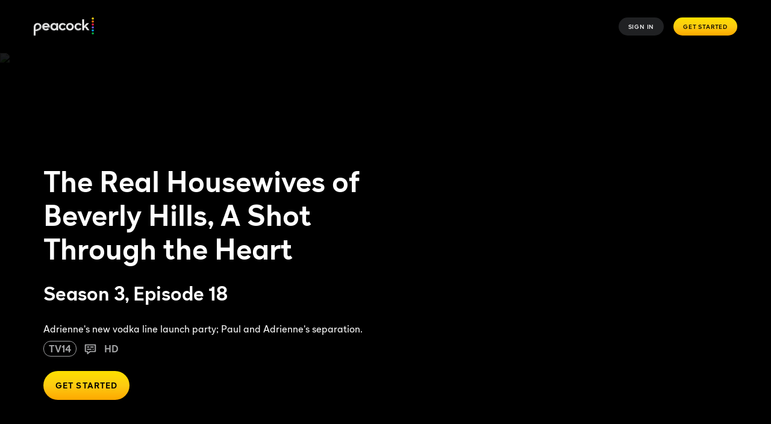

--- FILE ---
content_type: text/plain
request_url: https://api.ipify.org/
body_size: -90
content:
18.221.224.190

--- FILE ---
content_type: application/javascript; charset=UTF-8
request_url: https://www.peacocktv.com/assets/peacock_common.js?async&seed=AICYfdubAQAAyFiYcvdab21QXvvAbCiZlAZREgF9Byoxf1GGYbiPgZXr759D&q5VwYrl1FT--z=q
body_size: 164141
content:
(function a(Q,o,e,c){var Ud={},UR={};var UA=ReferenceError,Um=TypeError,UC=Object,Uk=RegExp,UX=Number,UV=String,UE=Array,Up=UC.bind,Ua=UC.call,UZ=Ua.bind(Up,Ua),i=UC.apply,UN=UZ(i),D=[].push,r=[].pop,R=[].slice,B=[].splice,T=[].join,M=[].map,v=UZ(D),K=UZ(R),L=UZ(T),F=UZ(M),d={}.hasOwnProperty,x=UZ(d),Y=JSON.stringify,l=UC.getOwnPropertyDescriptor,UJ=UC.defineProperty,UU=UV.fromCharCode,s=Math.min,US=Math.floor,Uy=UC.create,N="".indexOf,f="".charAt,j=UZ(N),UH=UZ(f),UK=typeof Uint8Array==="function"?Uint8Array:UE;var u=[UA,Um,UC,Uk,UX,UV,UE,Up,Ua,i,D,r,R,B,T,M,d,Y,l,UJ,UU,s,US,Uy,N,f,UK];var O=["MXmSBwkx70QI8_29L9Hi1g","64UTv_OddYj9OytA","name","Error","pLFsu6CG","YaQWv7GqaO_eDVsNgnIteSsHdQ","en7TZ35pqGICoNWsVvi_qIen","dYQc6bi_G87AJH4Bkw1MLUJ6Ke2LCg","4zerRUpx-F9h4eyzGg","7WHPMTE02ysKrcCf","Vq0a-rWkQQ","6SyPfQ","Zz6f","all","8FjmBiZ0ggAM1sfBFNKM","kQCQGzhxuwQ","xtY_4Ja_Rt25","Jnf0QEI","dNsJidm-beKSY1t2v0UW","xQyRJXwe9ks01u35Lvm5_qP7","action","VqIXt6SwVg","lVSLF09d8BkRp7nwH8ym7w","VAqYcXFs61JpsuOjMbvdubfw-wQFonfbj3SJ9zLN6eNvAlky2LIB6ZwZ9UTg3X3j32Fwbc80F6U_yXpnGE3vW4fvTg","NAG8QlFMz1VpzbL7AIua","5OlNn-Hnf5a6ZBRT","xxmkGBEN_VdfgpifBI_cjsPwkig","T_Zd7O3zJp-2dGMnwGM1fQcUcZ6-IrQBGA","4F_yeE94uAUArvy5Itbo1aze","RK0wh6eKEcK7EWtE5Vg","VQ0","cfphiOLFD5qITi4","submit","hpdU9fSIUA","3mytanFdzks","window","cln3FFhG5AU7z4zsaOyE96OP-g1m93b8oQk","get","9XfadA5Iigwo0ruHbPO0taWC4Es","yZY3itawT_g","80","event","o8YYuqOdbtLiESw","clear","72LzHgADj1AHxZbUSODguMGWsHFn3w","43zRaHgqhTo0tvLVC-S88LTL5F8k6CjNoDfoxQ","tqNhzg","nHvzBRw","mFib","\uD83D\uDC79","m8M49rnoFqTBezZm","usQ4tdTHXe7NGVAn1CtIARQ3TuyEfI1zcuEocg","8lrVUxU","E23hXApbzx043Q","Y8ZLo9X6e7niawckmT0zYg","LjWNeksJ7ndwrQ","50TkamVstgYEsO2YPcTkzaDR","\u202EClhqqcGun\u202D","6JVEzZaaLv39f38_3B55PA","8v1zhNvmBJGEandChmQxWE8","6iq5UHc5xGVqjOXqBdk","81rkG3lV2QIYv4jNZ8aY-bCjwiheyis","uzmWLm8p9iQ","apply","tKYFgKmYI_Xkel1j","charset","aFSGfygSpF9lnLCtKIL1iefb5AI","dNJuwYfhGLeVXT5hmkwUVwo1RfQ","pFjJalVukiwN34jOWfOayZnxhEVR5g","8qoO97qgKPDVInYh","xIAkm9KtNPbuXws","V7Rd6w","0RmBYhU6-ml2kg","EWztOkJP-T8L1IY","wOprzLX4fKLxfg","call","-fdtzPvAOqap","cK4O_qiwZJPnAjxqkg","WxbxDEJJkFIuk9GKMeCN0bzl2ix0nVKkvFew1Q_Fv_NVFC8_ja8GiYZjpRWKxSw","6CSrAVU1xnFc2d7cSuuF14jowQ","put","\uD800\uDFFF","OwefFzE4","DOMContentLoaded","euw_h9WpU9GwEV4g7gx8CFo","udQOt_C9eQ","OffscreenCanvas","\uD83D\uDC68\u200D\uD83D\uDE80","setTimeout","boA8zebyKA","To8lqtuHd8mC","enctype","vQU","LY0VrL2wXcL6FQ8QtwNvH3N_DI7ERdE1TdQeMscyEmU","TgLuciJq_HJUwfnNRYz4ubOi-h5b1hjf_3Wvh33H98t_TQ","rUr3SgtruCk","mn3YIjRcuT0p6u__NvSq9A","parentNode","Px2TZRQrtWlegvk","RgmwDUEW6l9NkN_iGoI","\u26CE","4ZEHvLPh","6B-3IVco12p00ss","method","edpatLGnM7OcBABU93dkU1ATC_j6etpyKw","-nX8FWY","GHKRVAcxgAZg0A","iframe","p6Uwl4-OZPTnLThfhjduJ3JX","3VeJcUIV6lcV9vXVI-jwuLSI2gQ","EN96-vrv","V1DYdh9akggkjajKXvy6s4eH","Rh-HKmQ","EVzWJi4DliQMiK7B","SVLGaRlfzwAz7r6wCNM","SZpwzOyLd6_uAC5nt38OSgAF","XBWyJRkzk01Z3sGOUaHYhA","Jx6ZfC4R9jp8qq71Js4","Y1iCIDQsvE0Q7_CdUbDzsP7P0BNoo3LQvTrViFrJm7E","soYpmty7FPvGWBctjzpBQkt7","FALSE","unshift","9GjKKmRYkU4-88-QPMmK3JHx","\uD83C\uDF1E","Nn6hBxwF2nEljw","ehqDFAcTxUpMr_mJ","input","x2T6dHdU3Q","lSvBERcR3hQf1Y7RTrfe-w","KGDJZGFVjEJ29g","RQCKfjYt5wA95f2lCA","YoIGudT7","1_IN4LSCZ9v5DDNorwBtF31Yf5e8","7OVFs74","onreadystatechange","xReWYGA","Rh6iX2AnxkJD","ldxbsOTwOeWueXIt3Qcyaz0QM9s","TR7YbiVHqSN-ruGsPqTis-Ok","navigator","pk7fYy9aplI","BSqlW0Y","qiTULHtQ5D5zr63rQZn3jeS9-lNjgxbXsw","WDqnJg0r1mBm","t3o","Dzu5Nm8cx2RZyp2iXr3Qn8rvxD1urECupg","PyikXjQQzW5Ziv_bRYDL","WeakSet","tDaZNj88lw","jWXkPklU9w0Nq-SuRg","OAD_QU9EkAxIlI3KNoLbhdnM2mJf3A_xywrMokGWv4UYcEcn_PZ3tq5xrn-aoGqTj1xZR7oWK9ES82NIWCqNdsqSFA","AjTNRyMksgYw8bnI","83j-BltTgR0f_MyTeMrf15P_zj0amki3kRnP8EOc5NlBOBtmvrU0y6hw4TyFozeHlkFWAvZOdJ8Sqj17SXTCIsiQF4U","TrZW7q_fOY3nbiBb-XclaDADdJCjdLpCJe1kReIddw","Ef9U8Pr0OLLOEnI5yHFK","sqJgnbD9DqXmRwog8xAxFGs","KSChUQMEzzRQjJ6TL8fJ","Symbol","cBHUQg1Z1WEL","JA2sA2M062F8rszr","blzcKSN9nmERoPy3","-jaxflAZ2zhciNG6eZPZgNc","getEntriesByName","OBKtXFFdxEdc","tJI2ipWLUIfrdQ9aoxpKVg","3PJR46PDKY6x","w8omh5O8Te-ZE0Q-gQla","i1rYK21miA8Z","split","PMdEo_g","W3Y","8DM","qluKaW0Z-mQcu-fgJu-A-JvG1FUQ7yDc","_qsAleOkSfw","c-s6lY2eDw","eMExkN2kW87dbhJd","UAiJJWcM8hVstQ","USqfPhw15w","GyiiPRUpkn5ozA","ELBJoP_yLNW9JGkwnw","fFCuOmBwzAg","RegExp","5IwMh5KzZtjueTc","ORyIByRC","SvltsOH3Lc6Qalt2wXcdcmgAQLI","kasd6rOxTqL1JG8","Saw8pruEHcmEJm1Z","href","GBe7ags7ozghxvE","MrA4k46bdsPHFQIDshRWEkh_DqPeS8E-Us4EI8IUNUHboNHwM3D3SCSxPfdda6xEF5yimTXIvyKSePk","mSysNwsM_G9o","750qjsypVvTY","zsUihMmlN8y_H2o","Y54pzNunePjbHEhWpU0fUBk_","RO9HuK7RJo-jfnxw","qpM116uLRw","v2uLGk0EmAZGrdP-","innerText","dnz1T0NQqgQd","lCGvKhl91w","^(?:[\\0-\\t\\x0B\\f\\x0E-\\u2027\\u202A-\\uD7FF\\uE000-\\uFFFF]|[\\uD800-\\uDBFF][\\uDC00-\\uDFFF]|[\\uD800-\\uDBFF](?![\\uDC00-\\uDFFF])|(?:[^\\uD800-\\uDBFF]|^)[\\uDC00-\\uDFFF])$","\uD83E\uDE94","rwy3Vxcu1kNMpLiQ","CpMD-LHCBv3E","JMdx9tfQSQ","qUjPRFhF4wIJ7em8Xsm6-r_V8Cd5wT-T","A5MW5f73fvyYCFU","dqIzrrw","unescape","onzqJF9IqmsM7OT0","-D4","set","ZN9v1sbGA4L_OEUV6UE","eE3AdzgKsjlPgQ","41P1ag5dwCISn83QC_GTx8L5kT4O4Vi5-GXz6UrJjNUcHU8QrcRSxIscukuu","CiSYB1lSmw","nTb1Y1hZwl4xm9P2","[base64]","oSmNa3cu-w","Kx-7Ey4JwA","JDqvNxgk235Z0Ozdcg","XvQY-OW-HdCKIC1mqQ","fGrNLRk","xnO3bnw","0U3HK1ZBuhsn7quqIfE","GNRSyPzeLZSs","Uint8Array","vqRng474Br7xQgoL1xBeB0BoIPToFd00RdVLYv92G1iRuYrzbUfsVDb5DrdBD44","d0S1WVUFu2wwm4s","KiSiVlI-00oTqomsUr8","1nrCczhsmTE05a2Oc-o","s07LeztByTR0y-GYCIqwrbM","6AmrWkgrwW5ZrZuOQA","vOZm09HEUMT_MQ","JSON","GCKNAhIj9GxB5auM","JimgNEcR1FFN2Q","15U","_uQ9","gl7MOEd9rQ","top","fH-AaFwxzmQPsNfgOOfW3bap3Vc1ylQ","8N08xMPDb6M","at9A6evqIL2VKHsw0nNscCxtHNy-OaMJJeg6WudRDHDxzbPYG0WZR1qCTIl5","object","07Qiora-FfqqDgQ","Intl","XWaJJXAYyXt81KLobPO07w","iB-aNzwi42pSt8aWDvqp","6oJ29rnldfOKWToT2g","xj-OGEQCtQ1Yug","V9ME9beGaA","uS26HAAfskVcytLIOpDZnMDn2GpU1knmlxHd-BnOm4g","bubbles","slice","xqIetLA","TPBp143XJdjNPUlMxghZ","o5UA8IWQUpPkODw","cUfvTxRpkgkf","v6wq3JKNUJPACxkcsB9KDhp_B_PYBMMmQt1GaZEJIxHe-tK8bWnJFnblOfwLceJN","cvpXhbHqM8KicCRJ","defineProperty","bUz7Hk92jx4Q-MmBS97N0pLy","Pl_sQ0FRkiUT24f9cJ3diNH2njFWm0ej2U_K5Bn6nN0JJHQ6ur8vz6g8y3PD71qK0gdLRaQCZelTjCI","r5FLkZ-w","jrwA7rm4NOzuUmA_kgF2CndHIt2qOc9ZMaQ1SvwuI2o","empty","cdp708rREIqyUEQO_k0V","3FA","giuccXsE91BeiOE","q2v9MUdquV8A7f7iRuOF4umQxw","GDjcNSI9qRRZ8ey9MIuepr7u4QEKq2jrzHmV_ibT4Px3Mho_xLcxqoZExQfv0GLqmiQ","ZJ8nj4exReHXHFc","File","Wj2nKywplHp6hZDZOw","N0TtCRhJij0O74K-XbffntDp","yIg0kcKwYOvVRQ","1dxC9Q","YzKMOjAj0lMVv4raNo_Ipw","filter","WiCFdi90xg","-EW5HkEi7g","3jeMLSkt6XotvZg","w2n5YhpstA","enPePBkovDtWy4M","TKxp6MXcTg","VtZ-7NXzGpO8IzcLvmYWWBgqHA","1Ko9lYircrE","0","_T6vFk883j9RgYL_FpaVz5-w3A","3MtqwMbfOKSEJiZM0G8eZh8VceKpbLFSJ69yVqtVbw","35AWsZaofaSUXh8","x_ZM-PjgDrD9dlkOzEkEVg","removeEventListener","PTiHc3By60lD0JU","Y2nJJBoy9Dc","head","2kiLb2IU6lIdrvXpL_yy97uSzBoV6zvcvyOykzvrtaMhaC4Jh5hdv8sH8FO8pD_4sG95a5tzEIo","isArray","1IwJ9u21V_jWCTck-ABo","3V4","zYs","1Iky4Y6kO7G_","VeJmn5PZLZSpcQ","EuAN5PC6CPOSMTlzq2Jn","-2\u202EClhqqcGun\u202D","Z-lc5-zzVIq3AAI0s08yQTk1QZzIQoIiRg","SubmitEvent","7etctK_G","round","error","gOtjzZ3XcA","bXfCV1U","byteLength","u9lDo9rqWouVZzp31lEQThE4fLjV","HyGkHgYRyFU","ZYZUgNT8VQ","lX_uY041jAIHuvA","min","1cF4munLcLi5Fi5x3A","I5hSqbrvOb3_dCYL9zUuGHVsCqHTBZVDMw","R2fhWiF_gTkd0NW4","voQuxw","multipart\x2Fform-data","\uD83E\uDDF6","70","sTqkR21WhFAy0tA","3TeDI3QQ6F1nvPrjO9On7_ux3Q","3ola_LPSM_E","PFOL","_P5b46XsB-m9aw","21","C4QcrISkEIE","g4EI_5uZGg","fEusQVAAolwxloLZ","yFntVRJ9hA","f8o","XqQ","lBzz","8kr8T1xgiSwR14k","v5Utjd2TLPTDRgI_mRdZXXJ9Rg","TelS8_6CFuSfc3xh2w","lastIndexOf","4Op7zffLW5LIXCEErgsCRAA","frameElement","qkbvDBw0pR0","uJQzicOGMu_dRQwrhgFATWA","LetfrqLNNw","fV3hWldIjAZwrQ","VS6MGnsGh0t_8quZ","nodeType","u4E00Mq-U-_WFhIfwQZcEFh2B6DjD98iW8BEatggDUKEo5btZGC4TSyk","indexOf","dtt9zu_NG9SVJlUV","R0OWNXk-63g","_iGYcGBgsWdZwA","Xd1QtLWiZZ64J2g17UxDfnEjYpnEdbcZH_QOdr8","326fVzNoi0d86w","xkvYLzhQoxF72f3iJQ","left","3JQ","YKwKqeWABs6lXSVf7WN-","FPJi6OTYJae2WAdi-EU7fg","replace","jIkK9PD4bvboJmIAuTpTNzJ8","lXa0RQMgplYVjJbDUfaa7Zj86xFC9nQ","Infinity","dt95n_LeAt8","oVr4Jlt941gC9_k","-Ppi0t8","8KAG-_zv","UQWXfn5j5F1mvf27II2Jtbz-8RUHqy3Wn2yX-g","NTH1QRw","i8VpndDadbqpRx91_H8eSDEKRoP4b-V1","niDPMTZv1jdm5O-ibr6jmu_xyDZmlR7XpDbM-C66tsUqDi0Z","X2TWXA","oFjyEBYSgAdy-afkRA","rrEdoOyTWs_xAWtcvCl5bXpkKYziK_IM","Uint32Array","GUXFTQ5RwTQ0_q-7Bd-01KWH6R4h1w","abs","zrY3jsmWYZzZJihZrQ","^[xX][nN]--","wPVc2v7feICMdTtk","OSiD","Q6Ud4NLlLcfSSFBzvSI","2GL_EEpGhGMX9fU","2KUb1PyqfA","value","Math","NS63CkkPtmxX28H1","_PN3xebHOYqEXkJZyVQRWgkjTduVBpt_DpM","sIcklsq8Du30SBo_iCpXSUxq","QaFRsID-OrfGaBgr5DY","LRKJf3Vk53xUxfWLIqWnmA","LN2","rOoex5fIMJfpTg","self","vhaGIh4ytA","45pU8Q","match","Event","vNE","koc","forEach","Promise","undefined","e-o","2kuWF0JT_RoH","toString","ubs","FhaFfyY0vShps7o","un3dR2NUqQc","kpkIh-qoaMPm","S8cbksreeKqIKS14ml8vfGkbJOe_FbY","ko8ln8y5TfzTFVI","8D-0QVYkiWIOjpLfW4Gf1pyy1CZ9nR-zlljhvQ6ozdAKKFo","kkrkAxJjg3QI9sA","UNDEFINED","a7IXiuw","removeChild","type","XgnnElRR5jdP2MqgIa73j_2A0w","i6wLn4mIfN_eNnoiig","_1nrDRlquTQYxA","lt027oiURuujWUYWzHNVHTsjF-CEaLUj","lUbNKA0","jEnHJXVVrTs","Uz6YJWcJ2Vs","o1GNZGgUqlAC9aKuPf-p45_SsR8I9y2K6FChvn6d1eQyV2pIktgV6dNH90w","VsZpnZPoDrGEbkFG","KT-2CBEY30d12pzKLo7fisze5y5fzh352R_MrVSr8ZcNflQj7fZvuqp-u3-YomSHgEkRDw","fireEvent","Date","writable","FrMovYw","ceil","oIUqlcm8cf3SKnhzlRNEUw","1gLeIjFzrid_","RangeError","-903x5iKRKzTSgw","OaotjIY","vGb7aQ1eiikMgsjXCayfzom0kg","Q6gb_fy4bL_Vfzl1zRJ2","9dB17dHp","([0-9]{1,3}(\\.[0-9]{1,3}){3}|[a-f0-9]{1,4}(:[a-f0-9]{1,4}){7})","WFG7dQR6iDI","s0LwHAx9gA","Float32Array","98Axt4yJeu-0Kw","V2C6bwQNwmgh","99dCnMXFH-62Tg","96I10PG9Vg","8nv8Xg","q_1Y3frGPoyGcyV70nw0dgBYOdTo","from-page-runscript","RMdQxsLba53JdmEjwE04eQ","4im1MRU71XtDmA","kro9nJ0","ipQUrf6TXaA","fxOTPH0w0mIfhIk","zIgzmpKeZdLmChFH","OQOKESQhq0ZR","8EvOaUtuqzwFreC3Y_K-56C1m34rtmOFlWi8wD4","Q4wL5tzkMMPSGxhJrT8lFQ","TwiIEmMn6E9i57e9borjoODY9Q12gH-dnUyLnD_75_0kOjJ10rh0sKo6gjLS7XugqRUpTohUJawO6ShiaUv1Sv3pduwPOvO86LKA5nUJ","GkXRK3c","-XTDQnJ9giM","A3T8Akpamg","E","JlHkGQlSuBI-97OGbY_stw","arguments","lDSc","7FnoETgY0z4xow","hlWecGcu0nsjs-vnJuji36-szGYqw1WE7jKJsir74JNhWDMdjYdI76hJ8CKck0XtvWdcTZBSW8JCtn8","FNJOp7jMMa6XWRg","log","mIcN6fWafNfvPlhvtG0hcw","l7QEmOOEYuPpIA","tnOhcUpL0wVimZzbew","_WL2Cg4elkgT0Z4","_B-gckUfxDNDi_S7QJ0","VXKTTBk5mBs","74kizLKuHOi8HR4","DCW2TVMhqw","substring","y-8PoNS2cQ","V1DZJXxx6wU","jHLaPHdLjl0q_dfOStat2w","TZRX89_JeA","AY8","NxQ","URL","oQecYTlv1hF1","\u3297\uFE0F","Jo16mom7","close","_u43og","hvxpyezECJ4","N_Zi0OvFOYf_dC5M90N0cg","y4sd0baDTK_gDTc","7gSZcyxIiGA","dPYohM2sSMvUVhZKzksKUERFErOcGco","yXz-Yllk1xwVlIqLJ-WT0pn5mQ","done","mK0TobemcI3OVTdznQ","^(xn--zn7c)?$|%","ykfMT0I","WNt7goCIUauzJ20l2ktV","jfdSrPXwYZWuUgBWyn0QRhwD","OGnzGV1A","nUSjI387rTZYmPvRD56l4-P1uwEV01jB7w","nBI","TNB7no-ZIorzcA","gfoPwsfyU-ejER5lyQ","w1TTbStWoU8","MUmfAnlw4EFssA","mqgEk7CCQuTtYQNw0jEW","s5or3tCmUNjUBQAj","Vhe8OUI","R0rKeCBvlTgF3w","Hw2eZHts7Rxmvva-L4CJ9KDg8hoPpXDXnnY","Array","CRCMe39o1F9rz_azGLCKtL_05w4","tchS6bj2D-iTR1kiyg","9aU9jsy_Eg","start","A0rZQRx6sCY5t-jCLcI","7UakUVcIs2Qxmw","EmufTWRp5g","charAt","Hs5Y4tH1R7nPQAhE","LOMT-rCrZKHkcTJk1yxvL2gbLt-Wd5RAWLVEIQ","ph3qDF507wBP2c6dOqzIuNeTuUcQoyihzR_6jhnbsIIfDUs","o3nJYGth","ZHOOeW8","8TDWfC1WoQxJ86PBKuaw67-C7wQo6zzt7CL4iXuO6bZzFAdH0sxHlNREs0mjhy3ssDhj","0x2hbg4u4mV4ng","_TXTTENmqAJ0spDBSa0","zETwE2x6iCsqwtO3TsSp9g","HDuLBVcg3A","KeV2wv7GLZLtcSpv-0x6dzdULOX5","9","Lq1Y7LrZ","UuNsj46JGfqXTw","I7ks0-_QUw","detachEvent","aS_vcSxBkhJk0qA","4nmTelEK4lMwguDEA8s","zg6HcDUrqSB2vq72FQ","ypk9j8yjLevfSQ4_hwVSS1lzWezHG48zE8gWd8Y1","ph-vAxI","M6Y1go-bYt8","e4s71pqdHd_HLms2lhx1K1l4","nzSAHiAk-1M","iDqfFWg_1Uc","jUHNbUdxmCIdw6U","5-5ZqZCgdaWKBxwK8nxtRHY","^https?:\\\x2F\\\x2F","TuYv0OCSZ8uSFW9Bl19feBIXdvSRZewxTg","vAjwEEtkkC0u-sKOW92f6Yu4","IIQuk9Wjb4zNElIcnAZCFxIuDbPAF8s-","prototype","LXDdf2N4jCFtzd2OUdKe0auSxW0HgwU","7pAJsoO4TtraBXcUgw","BM1f7Mr_LLyiLXsx9mEvUjciCvms","[base64]","stringify","pfA","5SqUZHEw5VVUhvLOEsix56mb","true","data","EEP9USk","9lzJJUJ28ygKxbjYQeLw-L3Wn0kpsA","0QOP","94oDkZ2nKtba","CSS","2VXfZGZ6jRsJzNSMb9CAxp6k","wacz24U","Bdc","qKwz3o6wWoE","FbQ-jJyRfg","ybQ32sTYb-HQaV0yvgMsAw","hVjBdXZ3","U9ES9vuNc8uEN294qGY7cApXesufd7hPMJJlDbhaZj7kzOyKBQDXLwuDOJh9ffhcZebm4ALr0GaoCcPnuN8gqiAprzvP1xUpKxpXZr_ZGwGOycnLrv3aIjo","6mnGai5BhwosiryNYemip6yF","Dwq4YTgVrQ","4DiGCm8mnn1jp-s","h-dgkoK8NNalBkw","XQOpWUly-0Vp","BJAv0IebaeH6Ii1s","h9tiwpLLQKOYBA","\uD83C\uDFF4\uDB40\uDC67\uDB40\uDC62\uDB40\uDC65\uDB40\uDC6E\uDB40\uDC67\uDB40\uDC7F","srB7ypfxEJA","Eg2HLDBn_ko","rViGHmdI6TQfo7jMDcS28PiMsg","6mboA1hXhygUxrK2Dd2DwL73","EWmNaTgP_XV9i7r0F5rgnPzD_hA6q3Gj9XTmkRU","getItem","XZsY6biP","IdZr35TCJdc","OjSLBkEX5g1cwrGCcM_HpQ","gWajOjoG","UzPfDGYz1xQi","\uD83D\uDEB5","d8NdyeL1P7o","m7ptq72bDYvSfW4","7SGX","yuRv","TQC4TF854X1AqoeXf4DTj9_1lB4","4cdZ5q-RN6Q","vfRy9rXm","hhY","kk3ccj8xnS0t47_i","tlKOcU8e_0w","status","uWbQIC06","XMLHttpRequest","knU","ELQ","location","3vNK0KPeJpCx","qI0S8fXpPf3aQhpVtTkhFxJBF_u0K44gKIg","\uD83E\uDD59","noALnuymYPTqeC41-yZ6OX9ceqHpH_MJ","CustomEvent","TypeError","KYI","geZ71MDPSIfMRQERuxgKRxIsTqvUSoRxV9cKK8ZRYROG7dOtZA","ESuELyYeoEBa-_aXJ4_z8A","\uD83E\uDDED","Cr9IqLfNYo8","getOwnPropertyDescriptor","3E_WRHlG5hgTvg","4EL3CwIY2As9","IthtlIL2","symbol","wiXbIAtslTVD54ywcriciuf5","IV2XP2M393Un4r8","4mr7antIqg","ScZM5tzmDYiORjVR0X0eVx1zBw","Rvpg99bmHLifFAdW7GoTURprGvDWft00LKMwP5oKRQPCmJ4","AOhHyffLLaiP","3PN5x9_QIJmWb2l1yG8qeRkXacGkIL1vPa5jXqNuSSClx7w","\uD83D\uDC69\u200D\uD83D\uDC69\u200D\uD83D\uDC67","Ix2DaAE6snk","o26fID8t_SVK-pPyVY8","Q6xDme_ZPaDDVWg-3QZ3","OiK2RwAd3ThtsbCALJTwmI3om2lVlFWx","4spTtcf3Lw","jzv-EVJw1gtBzQ","initCustomEvent","qTXtWE1B3ANzlpL1NNKY_p27mHoXzBuyxQ","pxj7Gk5z","TTOCbXAny28","catch","2H7EeFpisA","Jg6oC28mrWtAy4qqE7Daz8zt2nVYhQw","RAi2V1Q62X9es7OFX57N","1","3WLDf0d1rXkIt-qkQg","Reflect","dMUszt3f","description","OxulXAIJ20lesYbVOrbChcg","qoEu7e6ZQarbFEw","decodeURIComponent","rj_XPG9PlCN-7_fyTpvziOakni5mlgrFqGWe9H27qfh7YT0","T3CvExBn","some","HKcy6LWnaKw","GaYZ56fiBe_GJXQEkQ5_CA","function","nW3iNmJ_vWYR68_0Usg","enumerable","HD2EfhQ","6g2vSiMYq09pxvo","xjfzTgNvlSNG0ZjyEcah","children","JluteRVz","xRGcJHgp3jpt","kKUxvJi3HMDcWU1C6Dd4LA","IjihSlV__lBTreah","lAa0VFEy0w","BVDJJkh1s3Iy-d_sQa23_OmI","kk7JWyBYhQwvoQ","XDW2FVo9p1gPrYH5U-rUx9I","DcopxoGvGMSJ","ezagIFkKyVVE3ISX","[base64]","6GXYNjZ9kj8R8ub7JdqjwqSw1GEnyEi2rz2XuTzn6457anISk4B6rrAWwmOTnkjspmdGRZdSUcle8TgDPg","XCCDYDY98Wt0jLH1G4T4hf7e9RUhpUaC9XrtkCf1jKI","document","5sdh1NjFIqmdWkdRzA","g23UeEFupEoN","upwM5u_wZJD5JA","nbUC8KinZ4bzOA","kw6WJXdx1mt8v-qiWrzx","onWrVVgwg1coxYmPEdSL5LXvpjMq2hw","u7s_3LqjabnfFBElpQteEQNxFObM","vzvUIXdWojpq8v-iS5_6ge6nrhhlmgrN-Co","pvt4wpjgAqWPSA8A3xlTAQ","trQX6Or6ff_HeU4Vvz0","src","DbAk55y3baXNNyQ2mw","j5A","6XE","\uD83E\uDD9A","_ZAnkJ6VYA","KMB815z3OMHcD1JK3x1ZFR5uXO79Xp56dp4pFNcwZGmA-5X1ZDuzWnOeN65Oa6caRov5","H64Y976Veern","pv1j","OA-nFRhJ7mFXnQ","Function","hw-YHQsizUU","any","tXPWXyNyjjw","j5wa4qm3eOz6NC5slQ5-KnBTf4umOu4GcOV0FKByAjuo7eCYWlH8OV_RDtN8TdNAdKOysl-ylnyiDNLQqcIr1WV1_3GI1ko","constructor","kPN_xIPjLqSEcQIlz3cMEhEvR8OLS4FuHN4Ecs8","m0PXPS1Dtx1_1ujmIA","MZg","sort","p3_3CgBllg","pop","65QC3reLedHSJmsx","-RSjUQoHi0lEu54","Float64Array","\uD83D\uDC3B\u200D\u2744\uFE0F","YJxd-b3JHYbH","tlbBd0R3","_41Gw8_2NYfGLwFYxg","b7YEuLmeENX0Hgdh8Q","Wm_7BgUZhQws-6DvRcDS8g","CMVrxNY","m_R81c7CJZ3Mantmyns4akMUbNe9JLp5OLx6Sq0","floor","kVjzfHhzyRMh_-2IcPCFzob62ho","vqosgpmEPN2K","_sQ01dH_","t_Meoon5IMaKdEY","iq08wZiRW52XWUcGs2sBWgUvT6jjDN4gNdM2U4VVNGLs3qWuGBbMGgb0KZYWCeBxUoCDkRrPpEzAJOf7zfIN","K7tt1uzHQLf7GSp2p0oITBUIM_yBSKkwWsAo","\uD83D\uDE0E","kbF8-LXUBob7Sy4S3SV3IVsWO43S","TRUE","sqY5zImVQ4fyOQ","oc181g","HdJMyfPPVJ6aEykBpG4QWgs","NjeBImMY60c","gd5uldXfdoaFNA4","RkCYQDUx2EIZ4_-4","1EjjFwcUnRJq5KD1Qg","g0yRa14g62g","KzulEUt15npNo98","uLE4vOqRRMPRSwwG3w","CNdJoubEDL-UdiwrnEQjRyBgR_65TNkvMb5HIKJhehLi_qKBDBTvfjCJW_0XHQ","SSKCGl4y-mRO8K-fZZE","bind","LFflagxY1hQf34-MKfSW0o-s2D4c5hU","plHbZTtawXduwO-UI5s","nodeName","xLVmk4XqELX9Rw","451BqvDCY7DKLA","Dp81nJOTVKjvTjJWuw","obkntO6W","y3PH","n50k5qm-Jac","ak7QLgMv8QEIm9yKbPvm3fk","bed2huDU","coZon4mIFan3Q1gR","vX-MHUwO2AFyp8awdaeQ3dzMkmZt_3Kil0-KuESNv_JHZF1wuPpE1OEDjmuY-R_Y0lc","3bcwy8DX","hETvQRhkrgUE146VTM2T0N6n2XgN3Rvphh3e5lTB4pkDeRNm4Kgl3uVu_ynLvDqa2Fp8Su1TZP1KuzwvV3uRJeeGD4hrJKre","1G3xGgFBsFwkig","56wr2d7cRdu4PX48","charCodeAt","rYw","45pdmqC7OeiebnELhg","fu9e9rDlFLuTSyN2hUc_QAUp","XMtatayrOYel","Hel$&?6%){mZ+#@\uD83D\uDC7A","l8h3npv4N6OmQxU","aRmIKilAlmZot7i2FKfrxA","-Otk-fP0","bqMDqeiSENI","qHPyWX1c","2AioTVI","y3jKcy1Lt0Ux","IUjnV08s","hUnHI3N0q20_yg","DNRI2ffWdQ","qqVBkZibGb_tVlwghycrFh1cU6as","TJUcuKaAVdr_EhkQmgZhBWhWDY_C","lbYQteWVHcHzVCQOvDZoZ1JFa9bXKoANK_I","fawP9rC9D_rTKnE6kQM","-Px20t3QN4O_Uilj-g","npBK_aL5","3Dvae2lzoQ1Q7t-d","4IQw3sa2XenW","NM8Y_KOKI9y_NiQ","which","cbhfyNv6IYP5OT576AE","yq0v1c3fTqjKCF0Ekwk2aBZbbLo","C0XTeTRp","a7dyuoqcE8ekRQ","HYE2tdWecsOFeg","Gy6TGX87kkh847yMOqA","Kj29GRoRm0RxiNSEJYicgduKtWpL21Ssn0ici0P2rMY","documentMode","","max","fetToL4","k4sG4-nMRvLJT28","sin","[xX][nN]--","performance","41bVQzB5iQk_p-ToOQ","HLMgl72aNg","x4cYx-PMeg","8edz2d6YPYGXWAZUsVUQVAV8RO6UHIt8HYRUZYUXO0KL9oK2Ynv9S2_zbbpZPK8FUdrvmnWK8G3UPw","qY4vzrnyLw","JSWcNkM5tw","itJBu5O-d7udAk0u6mp0QHUdTL31","PQWdFSEylF5T","iterator","S6t80YfYF6DrQy1zilM-XBI-","ArrayBuffer","AnvTfnsP3kg","SXbwTnVt0Agr","emjULjpQjj4y","encodeURIComponent","4kr5GgNNmG4Z","wY8r3IGIQYnIKRRL7B9LAEsqCfqOT48jRI0dMZlLJASa4g","-BiSEDgJ9FVEpO-3H43yssqI7gUyi2A","kSWkAxgnmkBS3g","OfBX1ajw","duNUrA","JxzGBBo3vCB_0d-u","dPlsi9vpOdmORA","L81n7dTgDL-pAAJX7G0DaQp6BuTwf9okOLsROI4cWw","QYEAprSGZ9Ty","url","Qcl44ILdAp2tFUs","qGijVwYBxy97wabCfw","frame","jpE_3Mbfe9L3Tg","\u2615","D9lhiY_7Epg","t3CoKHc","hasOwnProperty","HfhbraTAWrOTf3dg","wfxN6NjrHKy4fmJ4_H4","sXX5cWB-1Qsn2MGHY_Y","xd10zZzxH7WeGhIdxwdaG0csD-rPEssqH8IAaZRvHAaN6va6NCrvVmLxRq5Oc8QBW83Cgj6Lq0W9bcH36JJJwkRU3A","uky0P3k16kAx","Tx-zJAU78klb6Lz4bpGmlOSU5A1mvW6UnA","xnDZMD9ZvRw63v3qJeCv8K2S4mkN4TXQmSCphzzF","jW3qHwUqmhgq963xR9bw5funrltYzGGb2w","ztI8ypuuQ8O3DRdZo3wDaQc","bo8qiseY","_TWL","p27Kfzs","characterSet","7_E_h7inHPTn","Document","4qFUqrmzNr7Me2M3","cg-RZWxBwGVC0Q","KbwLuqWuQtH8","9AqEdHVnwnRXm9iuFZb4lJHM","textContent","isFinite","H9QGn8W7cw","5o4BhZaFJw","F5trk8TvW4HMEA","NMwwzoyVVJjlQwxA8CtHDHY4CvS-UJpn","GD2PdnoZ8nxxrKqadaDhvg","YIge-Q","toLowerCase","AgbsazN0625BzvrJR5X4","14A36bunJL8","Xasnw974TMDl","2f8","Vu5Hu8LWHQ","km3lGEJV4yQ6xw","700","vqt3non8Hqv8DAMe2QEKTkpnJO3_B8IqU4BX","5n36HQQGkgBQ_rLvVdLV-eTPuEtV3Q","dzmgXVF-mm1KiZ-X","Gt1X46TcL8qzaA","Ahm0RRlB","HLNQ7Pb5PIbbf1EAiXM_cQ","xKI5yIubdbDZFRs","R8wXog","iSy9ZB067Adbt68","c7wcroG2Rvn4Lw","Naomz_bGBg","6\uFE0F\u20E3","String","JJEFpbO1Scv_EQwEuR9_Fn1vE5bGW9Q2U9UWPNM7Fw","1dVW7Kv7Pq2j","63WEbX192iE","-q0B7LOLZOfy","vCunCBEFsH9P2dTYO7w","create","csRPrtP_LQ","YCvaKB5EskplpKaH","Evgcw6f3ON_5aQ","GZ9e49z7cYSb","RhazT1xZ7hdTk8g","oqY13dm5Se3KPDYC","R0mbMH0L90AYqPqNfazJoPTfpUh5vGqHsWmw3i3FtA","0MBf6-PlSp6uQkwxvFEXQiU","BR6BODkdzxsutozB","A8Nf3NTycqfb","target","t5cUvu2TRdnkW2lFryY","tOVrm8PASs7ZU0IY7jpbAVhiTLS8RIMvJdk6KItbM34","0GfJT1tQmSQtldaTFA","parse","7I49vbaCNNP1Y3ofvwF6","7kLEWm9U6QICsa6sB9g","m7YKnam-dtfhYzp38A8pKG8Se4L_BfESE4YIBfV_YmPus7ftSjf9LiypSKhZY_UvJ9E","tYtTtIutLr72","rCypenlWhQ","QzmkXlBcw2s","V3TCfg","v0WScFQO-Uo","uj2oHCBwpA","form","jeRGvrHkF_M","HjytLwI7iENM1g","attachEvent","dto-0tnXVf2sFRdz","uL4twt3MXvzDDEUh","_1fYdTwYoSFPmIzJZPY","COJznMnELY-Ac18","DzzbEkdziFEpkM-JLe_H1qP8xGZskky7pFP63kXfp_BSFzE8kaBMlY1luhrO","PrwMpLqtWZbEcQ","createElement","xIIbjrCMKMHqdndj2Bx3Omc","q0fBLSt6qQwvyv4","9tJ_wuDDEN4","\uD83D\uDC70\u200D","TAg","9RePJW8JhFksmbPBcdLq-PDPoTUz7Gmbqnk","global","open","4lPBImh0oT8-0OO8","MwC8BhUc1wxq","join","yzWrBBEYqElUqqPpT6viutvTvVsh8WrwuA","VgfVLBdPvg","XVnJZU1yoTEAlf-vVQ","ykKOYzkbqmAtvajwfQ","qc5rkA","boolean","click","Int32Array","3YQ81qfOcA","ymvEPkJ-uSk32PWmW8S70YuRqVY","Bdwmntm1XsuqAGI-_wViBA","HRWOcCsj5SJ5ubGhAO7ht6TEtx0","mF7cUHY0","TvZYq7LTNLGVbXJ0tnkx","kEKfTS5ugVo","Pz23ISk","{\\s*\\[\\s*native\\s+code\\s*]\\s*}\\s*$","yhw","setAttribute","9k26DAMWjUQoxMipew","ehmIAy4S6EB6t_OiGJ7npe6f7gQplnzC1A","6W7FdG1luXUEp-CuWe65uKuikVkrtWGOry2xzWbXlulzTDJe34sfwt0P3Q","exH3X0hfq149g-WY","4s5M1LrwMaaSM2BC","85lZucnHW7D5bXAsmhJ7AH4AMfypCg","cos","\uD83C\uDF7C","push","addEventListener","MjS9AxoT1ExSm4bDM4vam8X6nmta20Gy3UiZ9QXWs44Bbk4s9fR4gOp1oWHU43zR2gsdB74eIs4X7X1-HCOIcYTRV8QhcvmS-LSDuCZ-vPJ8","querySelector","E4Bf4dre","jH3tHgMRkwZj4qnwRtTO5Pj7uFhKymCa2g","5L0Gm6aHeu7PdXchjQ","s1j5EgB_6Qwv","kFTbJE9_7Q99_ZmyBLo","xwTBbntpuQpK8eGXGPW9_7eWxxsj_zvLuSS7kkDS9LliQBZazeYFqcVYvBGjmXam","\uFFFD{}","exeNdysqh19SuOs","1UHqAh13jS4","3Px7jpSiFIm5MDJg1kteaA","Xu5a3YHBUZU","uRaQJgEgp28CrN_zVv7o","w3LXPzBjpg96xOI","K6Blyt_NHa7uVUUzvFEZWxMyY7-OSIpvEQ","LcZw45fG","ciKAKi9SrWMjj70","KhugH1049nJbicHrEJ7C2s70kDpen0-myQjSrQfjiIAfMlVyvPdnne14gyrM80ecxU0YFakEP6of","querySelectorAll","svg","number","n44a6LySaKPpJCl3pVp1Kw","Pqs_nrKZcA","pGaKEFEXiQ","f3I","OMJwk5X-S5SQSUA","hCeYKHMCjkU2lKPXZuTx8uzErik4","onload","ZRiZUzsxzDY","Safari","B6pAr7vmVw","C2bndER-zQ","ko4i3Z4","ia0jyImLU6zZAxhb","concat","VaM2i9C1","LwOYd2Nq8VRipcusEbiYhJ0","length","q5AJ_KCiMOzmBWkthTslLG4SbYHydO4L","R-cT","_fkW-tWnT9mUOVdqvw","FYw0zQ","QIVo1unDXLKwOy9tuVU","VsJAurWi","createEvent","rpcsk9G0evzAVk1nnBJOVkJ4HLbZD5YoSQ","fBKXJQ","5rMi9pe3YYqr","ngDmEl54","crypto","every","capture","NKsnzZm1QcM","RZYctqGVKcPWQV5TmwhODkp8VMvLRt5rBptRaZdZBg","obcOh-GxdNDlLWcJ-xl8NHVMJZnvF-YZTcoaALpuN261pKzqVmjmJXqtAKdDae4ieZGx3xaEtDCSdq_3_Zt11X5w8nWQpGIgODQRevCcKXnPi-fm0qKpHTywx9Kc","\uD83D\uDDFA\uFE0F","JvdQpaPHNIOl","host|srflx|prflx|relay","E2etHC4Sww","\uD83D\uDCCA","aZMvwZaXG8PBfU8QvS5ZJVhoDfKFFuB2HosaE9IBDEU","TZkzzZKlW8XGFhJJlgED","ZRGzCxIJwHE","__proto__","JSjidVZDmD19jIneV6GAhvP93S5avW39-m8","vH3fQ1FJ5SwJ8c-rXsi68a7Z9C4","message","kfkxt6icSeOOVEsajmdPZiQnHv2f","4kj3G3caqiwJ2L2TFMCGw6M","6MV_0NaVBZSG","6Io3uIGxGw","x2zneGJh0D4","zbAGyfu3f57vJnkT_TV9L3VGa5L5De0ZUM0bAPRpKiCuuafgFCbpa3CmHr1FJ-IjYpG7kRWfqSrceqS54IV-2Hl49X6a","readyState","nNJ6rf3fag","vbMQkMKGfojGYyMH9FFfPGhHbZ_RBeg","XPZ-_MDtVg","YpBA_KLLMZzCQyZKsGkFXTIdaY-j","\uD83E\uDD58","Ru1I_LPXWK6dEA","SDuUOlw3sg","_krubxdjlCsI","DFXQWEhIhBsZyOe0SfC7956nzycAgA0","HPVqq93hG6K9Tgg","6HjXIj9XoTU-4g","complete","-AuuBSo","3H39ExoFny0MyobLe8fe7uaju2VP_CyPyjTjoXKfvLoTI1Btlf0","8Fv0DFhSk1M16fvTRMu81MKw","nrkjnZeGIA","U_Bb4qXKDY6-eS4","Object","0eUcvfy8Y9uQ","SHm5BUsO7lgcjP6zbrrDksrCr0A","Tnq9ZxwCx3w01M2ce-PDnL6q","MOpyloaXPw","kd4a6LU","JZkWvoWy","\u202EtEkdXdKCR\u202D","xKlZluWsYYq5J0k","MdNugp_2","zo84ycnYEsThZCY","5hCINys","UIEvent","_mHCf2psjQstqI73ZMal37GmxFYn2QDtkwY","_RaIZ2h2","body","ipsY7frARKuZYjQ","BOtZ-uLqS4S4RgowtEsrWQ","BGvXbzc-","fb0MkpvgQw","hp803g","eSq6Ni4H6kNZrOO8L4s","pow","5PBj0O_ABcKsBA","(?:)","aH72Gg8","jBuiQ049","j33MOl0","T6gzm9WRbsHlLDFD","filename","LETNNmFpkzY15w","detail","T8Zj68DMV7o","Proxy","b0vPO1toqWcqy972Vq2q5_M","S4dY0aW3Ko6YczlLslc","0Px3mL-WV52ubG4","reduce","ypcswsSgWd7PPxgfxgR-DlRvE430HssGe9FUcg","getPrototypeOf","Ry-8TFY","4KMR_feQbNS8CzIr7Sdldm5GNqDZ","UTyJOEwuymJ_p-4","assign","YeF2m_HxJOOJWUs","eSi6JS4W4EI","jCmjA0wK-w5Y","c2e5NFU73HYanMQ","fQanGUYuhBZIiZH1GA","LjeUCz4T-0Jq7vDgV5L9svnA7FBvlGWJlBGAgC7z_6A6JiFmwLEpr7JnmD3K8XK4pkggW5RHeLMS5zAx","VUPg","62bsVgNbjA8wlNM","appendChild","height","\uD83C\uDF0C","DyC_KFgWmXxMjdLDU7vZm931lnFOskCg4Q","T3nSLVp08xMynK7qVw","YIwz0IuaH9E","Z-Zs2p7PMc0","xcpJg_DsTJ2OdzJe","cBm0R0Fk-VMhuA","f_5tnZOrOa6QIgpy_lxnRA","2vwDqeqPZ-k","rY4M__bmZOY","uznjNDQprhcs97fxasfD__K0uw","interactive","bxiGdnZJ22E","Udpd5qvEJ8CoZnsP","t-B9iKX9EbefQgsmzQxXCUN7Gunq","8MBYqe7x","scg","DJsHoIyhT_w","jvoI86k","z1rrB0BcgQ","iDK8Hh0_5F1fv6Gh","2mQ","amPIMWlq","JnnpQwV8mDECy9m5WZjBhdjnl3VWkE6m1EWO7Bjwn80FYHM_sLUk3-w6yjfA-VuPwgZdAbQOYOMX3nVTVi2KG5qMHpJ6arDE-qq12TEi--B3ciY7Ui5r0IsPOjkApJOWFf1irUDHOtk_qxcSNurYvFx2eptzQMK0BO-lY_tQhb_xidSOqpFisLHV7A","className","tWzZPhMzry1L0I4","proKhoY","dispatchEvent","niyYNA","olnBKDtUhRUr5fD2OPg","FasuybaPSM7dJC8","iOhi3ZTsILKBPRlwzkUDHz0sVg","parseInt","h2v_GgYLzh5vmJs","ABCDEFGHIJKLMNOPQRSTUVWXYZabcdefghijklmnopqrstuvwxyz0123456789-_=","tagName","configurable","console","application\x2Fx-www-form-urlencoded","FQ_TaCJAszFwrfqnMqHmveCh9E58_y3IpiXkz2KunqQ","Int8Array","fromCharCode","now","MEvrHSxagigI74CYWbPdisQ","aOtrhYCWAoC6ZjFlxkZVYmEiOsnMTf0BQLo","ZuFkgsHJGNSkf3VB_nMiWUkhXqeB","^[\\x20-\\x7E]$","u3XRRF1e6TYMwA","Zd9t2c7ON5e-VE4","9oI7xc8","Element","uowJk7OJM8_6dmptzAl8NX8Iac30CK0EFY0ADbQ7dS3yoLziRHmuNXruULNXd_kkJ8-mn1zB_y_a","ZL19zIL5Ht2FFAM","TAu6EQQV","sPtL07bheLvuYDw-gVorfSc","7gimX0kNwXtOhcHOMdeM3pu4","p4MGiaQ","KcdDraSteg","rk3KRzV-tgsvrg","SHbONSFVuhkY-LOMb4Q","_a0O_sjgcfaKB04cvQ","vF-vUhAAxxxw16nDabXQq-OqrWs8yw_l","48NEvdDoOIqrbhs","e89u67DDJISQHV5Y","Wecg1-6Uf9CZFGFWkFFSch0ldtqBc_go","w3DePw","\uD83E\uDDAA","MT2zRk4Iq3NmgpyNWKaalu4","HnDDdCJy","ihSfZw","q4Q6h7OdddH7WA8","xGX_RR8","-Yw","mfgkt_6KSeOzC2Fbg1oPRw","IgC2HAQW7UFAig","L_MQz7T9Cg","NSa8USwd1jI","YjGzWg5S-05uvw","WcZb-8T2DKWVRiZaw2AGWBc","aRO4SlEzrlBBnImSRA","jlXtFCcOiC1g_qT6RQ","lYV_-6TWBq7p","vQWWfhsgzA8","BUqkLxUa","p9J51ZY","map","9eVNt6HnPfSZInM","Option","xJ8EgbqPNdHccA","RAGTdH1s-w1sqeytI4-D9Lr1-BYAp2fdkns","BeMzx56C","gEzGc1R8_SI","ARuCaXRYzHRZlQ","PgLBBgs","vpE5","NFzHdA","setPrototypeOf","getOwnPropertyNames","443","6wmnAw8yr213","R1bbPDNBu14467u-Zg","ZLMYrbadccOoLi1xszNgMk4","xSipTwoiqkF4ndafNqnWo-DXv0MZoS-v-lu4zA","KQa0VE023XxasLmnUJk","\uD83E\uDEDC\u200D","0qYu1NifftrhOAwHyydY","hidden","YvFxn5qMGJqgfCt_3FxPeHs4INPfQqkZAA","123","JD2UaSN53V9qrc_dd6fkoNc","NeVi9YjOHKqSClFVjy43VgskCA","KDO6R0EA50F1pp-ZUKnHu8LF","gxaddWlt","oMlPtreEMLWjeC9B","\uD83D\uDEB5\u200D","yrVAuvPRKP6COQ","MZYRq7a4X9fzFwoTlgtdEQ","0GfmbExjxzY","DNIK4d8","ReferenceError","nYAdz-vNbN3MCQ","string","jWLwbhZI3iYLjNzUFPOiw8bskjof5UGm5kfm6krWktYJ","IEn3HVtckENUnIP8a6THn87hqGMnxxPv7Q","euZVwv4","tq0c","CFvJdGF6pTMAtPu-Ufuh6aK4k10psw","cdV_xJn5GZ-ETB9A1E0VUQswSa2LWIt_Go5CdsUUfgrW7Yj3NTK-R2m7Y7oeLaofWcfL0G3I9U3HOqy00ecLvkIckxPq8TZYNn5UM7foLHjx__fug-_jeQu6vJE","144247226b641088","width","PDKgSUlU02pRisqMF7q-govJxiIxjVjjt16k2ATu181_SScF5IYXkLNk-DzV5VqX5w","6QuJJDw5zmw0","\uFFFD\uFFFD[\x00\x00\uFFFD\x00\x00]\x00","Image","f33GNCo","5IMCtOo","IuRh-9vhW72HSFQe520fXBFwT7rTZoE9av9oecJQDw","cmP1SQ4rzD0V3Z3a","closed"];var Z=Uy(null);var UO=[[[7,123],[7,72],[2,140],[3,187],[2,17],[0,92],[4,114],[2,216],[1,46],[3,23],[3,32],[9,83],[8,29],[7,149],[8,11],[6,36],[9,134],[8,42],[2,82],[6,113],[3,63],[8,192],[0,77],[6,118],[9,159],[9,69],[4,157],[4,65],[1,88],[6,2],[2,6],[8,122],[1,48],[7,18],[1,89],[5,185],[2,206],[4,13],[6,169],[5,175],[4,53],[0,87],[0,109],[8,228],[2,8],[9,86],[0,197],[3,221],[3,180],[5,78],[0,181],[7,60],[3,41],[2,4],[6,132],[7,98],[1,101],[1,167],[5,22],[1,139],[2,223],[6,213],[5,160],[5,186],[6,202],[7,126],[3,57],[8,24],[2,26],[4,100],[3,64],[6,103],[0,200],[5,127],[5,182],[2,25],[7,16],[4,71],[8,20],[0,146],[7,28],[5,209],[0,93],[8,102],[2,106],[7,38],[0,174],[2,58],[7,14],[1,211],[1,212],[0,226],[9,173],[6,97],[8,176],[6,158],[4,105],[3,217],[8,224],[8,108],[9,177],[0,12],[8,99],[1,198],[7,219],[8,166],[9,145],[3,133],[3,131],[2,188],[5,62],[9,115],[4,74],[8,56],[9,170],[2,214],[3,31],[9,49],[0,196],[8,10],[1,33],[6,129],[5,111],[3,215],[5,19],[2,51],[1,154],[8,43],[9,207],[8,79],[7,125],[5,66],[6,179],[1,76],[0,7],[0,110],[4,54],[0,193],[7,190],[4,81],[9,90],[1,112],[4,85],[7,222],[4,141],[5,150],[9,70],[4,136],[3,30],[0,171],[1,15],[9,151],[5,80],[2,50],[2,44],[7,37],[2,229],[7,124],[8,143],[1,183],[7,135],[1,138],[7,94],[2,107],[4,121],[5,128],[9,178],[7,210],[8,194],[7,227],[3,5],[8,59],[7,95],[7,3],[1,208],[9,35],[5,162],[4,55],[1,164],[0,91],[8,220],[5,116],[1,40],[8,104],[2,144],[9,61],[6,155],[1,148],[9,1],[7,96],[9,120],[2,191],[0,45],[6,21],[5,84],[8,156],[8,130],[9,75],[6,204],[0,9],[5,218],[3,225],[9,165],[0,172],[2,27],[9,52],[0,73],[5,195],[5,163],[4,184],[4,161],[8,68],[6,67],[5,39],[2,147],[8,189],[6,201],[4,47],[8,205],[9,137],[1,199],[9,119],[0,153],[6,0],[7,168],[0,152],[5,203],[8,34],[8,117],[2,142]],[[6,189],[6,226],[0,138],[2,3],[5,96],[8,211],[4,39],[3,201],[6,60],[4,214],[7,31],[6,43],[8,155],[3,175],[7,14],[9,131],[2,200],[2,73],[0,140],[7,22],[3,168],[6,190],[3,158],[7,24],[8,58],[7,32],[2,136],[9,132],[7,212],[9,80],[7,107],[9,114],[0,40],[8,120],[7,209],[7,126],[4,222],[3,166],[3,196],[4,165],[5,177],[5,159],[2,145],[4,66],[4,82],[1,41],[0,194],[6,119],[3,103],[4,225],[6,164],[3,99],[3,34],[5,167],[3,218],[5,74],[6,203],[4,185],[4,110],[7,173],[5,104],[9,2],[9,215],[9,130],[4,133],[2,52],[4,88],[3,178],[0,111],[3,217],[7,146],[7,56],[0,12],[5,84],[7,151],[9,9],[0,228],[7,181],[9,98],[0,220],[0,143],[2,129],[0,108],[2,147],[4,64],[3,83],[2,118],[5,124],[1,13],[3,127],[5,106],[4,55],[7,198],[4,210],[9,113],[2,148],[5,137],[2,20],[5,72],[1,91],[1,77],[8,53],[6,89],[1,33],[9,97],[4,170],[9,174],[6,109],[7,115],[9,193],[5,54],[2,57],[9,153],[5,27],[8,128],[3,154],[3,42],[5,105],[3,207],[4,81],[1,223],[9,213],[8,171],[3,15],[4,199],[0,163],[5,59],[3,141],[5,183],[8,116],[3,169],[9,45],[7,28],[1,21],[1,195],[9,26],[8,85],[8,71],[5,30],[0,18],[7,191],[5,61],[6,47],[6,0],[0,161],[3,100],[8,182],[7,92],[8,162],[4,186],[4,123],[3,93],[5,6],[7,50],[3,23],[3,135],[5,172],[2,204],[5,121],[2,219],[5,63],[5,117],[8,180],[6,79],[2,76],[9,206],[7,70],[6,160],[7,224],[8,75],[5,10],[1,205],[3,227],[5,65],[0,35],[7,49],[6,192],[0,150],[6,216],[3,44],[6,16],[6,8],[2,149],[0,179],[0,68],[5,144],[3,25],[8,229],[3,221],[5,4],[8,176],[4,48],[4,112],[0,90],[8,36],[3,1],[6,87],[4,95],[4,156],[2,139],[3,188],[2,67],[9,37],[8,17],[6,184],[5,122],[7,134],[4,46],[1,187],[4,102],[1,11],[7,19],[7,94],[0,86],[7,29],[0,101],[2,7],[5,78],[8,208],[7,38],[3,125],[3,69],[6,142],[2,157],[6,51],[1,5],[7,62],[9,197],[2,202],[8,152]],[[9,91],[4,74],[0,133],[7,0],[8,177],[9,203],[2,159],[3,205],[0,99],[7,4],[1,208],[7,1],[1,2],[9,164],[7,147],[5,171],[0,95],[9,178],[1,109],[0,165],[5,94],[7,136],[0,225],[3,194],[3,219],[9,58],[0,145],[8,187],[7,15],[2,102],[7,40],[1,182],[7,135],[5,202],[5,169],[0,227],[9,220],[6,86],[8,127],[9,226],[7,129],[5,148],[9,212],[6,66],[7,98],[2,210],[3,41],[7,38],[8,132],[2,188],[3,104],[5,200],[6,121],[6,49],[5,124],[7,107],[0,62],[9,199],[0,206],[9,103],[0,186],[5,77],[8,204],[7,139],[1,141],[4,196],[6,27],[4,168],[1,119],[0,37],[1,142],[6,105],[5,118],[6,56],[8,195],[6,198],[1,18],[9,50],[9,68],[9,158],[6,3],[3,228],[3,183],[4,229],[8,30],[6,110],[5,39],[8,14],[6,146],[6,100],[2,22],[2,201],[5,12],[4,89],[1,65],[5,120],[1,176],[9,31],[5,138],[6,222],[2,84],[0,5],[7,191],[0,157],[5,36],[5,71],[1,53],[6,20],[4,167],[5,79],[4,211],[5,184],[3,216],[3,180],[5,125],[5,88],[6,114],[2,221],[4,64],[2,108],[8,96],[0,6],[1,17],[7,137],[9,29],[6,161],[7,115],[3,140],[4,32],[9,55],[7,134],[8,213],[1,170],[0,123],[6,75],[6,92],[9,223],[2,144],[1,217],[6,46],[0,131],[9,149],[7,143],[1,173],[2,54],[7,82],[4,52],[2,7],[4,193],[2,111],[1,112],[8,152],[8,19],[3,214],[2,130],[8,59],[4,63],[1,162],[7,97],[7,179],[6,192],[4,215],[6,28],[5,76],[1,81],[9,128],[9,209],[8,175],[3,44],[1,51],[1,69],[5,57],[2,93],[9,156],[3,9],[5,61],[8,185],[7,42],[1,13],[7,21],[9,11],[4,45],[2,83],[4,207],[4,34],[7,151],[1,116],[8,155],[1,70],[0,24],[2,113],[0,33],[2,67],[1,174],[9,106],[0,16],[2,163],[7,224],[1,78],[4,218],[9,72],[0,90],[8,166],[6,101],[5,190],[8,85],[7,35],[0,172],[8,122],[7,153],[8,8],[5,126],[8,43],[4,23],[6,26],[2,47],[2,25],[7,87],[5,181],[8,48],[4,10],[0,154],[4,150],[7,117],[4,60],[2,80],[5,189],[5,197],[9,73],[0,160]],[[0,132],[1,61],[5,36],[8,97],[0,128],[2,149],[4,206],[3,43],[0,81],[4,122],[0,112],[6,184],[7,178],[8,40],[6,56],[2,31],[7,192],[7,66],[9,17],[8,35],[4,175],[6,179],[4,220],[7,118],[8,125],[4,188],[5,57],[3,27],[8,32],[3,218],[0,124],[2,58],[2,67],[9,135],[2,182],[2,160],[2,216],[5,79],[9,121],[7,185],[1,140],[5,103],[1,52],[6,68],[8,170],[9,223],[2,139],[7,96],[9,51],[9,174],[5,42],[0,133],[8,28],[8,104],[8,62],[5,63],[1,59],[3,213],[3,114],[1,155],[7,130],[9,82],[5,212],[6,126],[2,39],[2,198],[4,113],[5,78],[3,201],[1,48],[0,142],[0,95],[9,90],[3,137],[8,92],[3,123],[0,83],[4,21],[2,108],[6,64],[0,205],[6,53],[2,14],[0,102],[0,166],[3,12],[3,75],[0,191],[1,134],[3,136],[8,74],[4,47],[3,26],[6,138],[2,44],[6,180],[1,16],[0,3],[8,167],[2,29],[9,176],[9,109],[4,210],[5,215],[2,151],[3,1],[7,69],[1,49],[9,209],[2,222],[4,10],[3,199],[5,148],[0,98],[0,187],[5,2],[4,144],[6,173],[0,162],[5,65],[7,99],[5,34],[9,224],[8,158],[7,143],[8,145],[7,106],[2,107],[6,115],[7,171],[8,45],[5,105],[0,214],[4,77],[5,25],[1,60],[1,23],[4,219],[9,120],[2,189],[1,217],[3,100],[8,70],[9,229],[5,91],[5,11],[1,207],[0,15],[1,94],[1,72],[1,197],[1,194],[0,110],[9,37],[9,169],[0,221],[1,129],[4,172],[1,161],[0,131],[0,38],[3,84],[7,86],[9,196],[5,186],[7,80],[5,119],[2,164],[8,22],[6,177],[2,228],[3,88],[9,8],[3,71],[4,127],[5,93],[6,227],[5,226],[5,55],[8,76],[8,165],[6,203],[1,211],[0,208],[6,33],[7,146],[7,150],[9,117],[1,50],[7,183],[6,54],[7,13],[7,89],[9,24],[6,6],[4,41],[2,168],[6,111],[6,20],[7,204],[7,7],[2,152],[8,156],[4,116],[3,46],[8,141],[6,147],[6,30],[0,163],[8,154],[8,200],[0,157],[1,195],[3,159],[7,73],[1,87],[8,190],[4,85],[5,153],[2,181],[6,101],[7,4],[8,9],[2,19],[0,5],[7,18],[4,0],[7,193],[5,225],[8,202]],[[7,227],[4,20],[8,84],[3,165],[9,226],[0,17],[3,141],[8,102],[6,19],[1,161],[4,179],[7,25],[0,69],[2,225],[7,24],[3,26],[9,210],[8,151],[0,72],[6,144],[9,23],[1,85],[3,153],[4,139],[9,39],[4,101],[8,86],[3,30],[1,132],[0,122],[8,198],[7,50],[9,216],[3,221],[0,222],[7,116],[8,93],[3,181],[0,11],[5,61],[6,129],[3,78],[1,131],[1,51],[3,182],[8,171],[1,217],[8,44],[0,48],[0,214],[2,106],[7,154],[8,203],[3,206],[1,67],[2,40],[5,97],[8,156],[8,59],[1,77],[0,89],[4,57],[8,3],[1,94],[1,37],[9,175],[0,58],[9,31],[5,174],[9,21],[1,14],[7,120],[3,168],[6,155],[0,82],[4,205],[3,83],[6,100],[5,119],[8,138],[5,195],[2,18],[3,183],[9,70],[6,189],[6,91],[2,66],[3,223],[6,9],[3,212],[2,2],[4,34],[4,201],[7,79],[6,118],[3,180],[0,64],[3,27],[8,73],[1,92],[3,115],[7,186],[1,192],[5,159],[3,80],[1,149],[1,6],[9,150],[2,219],[5,172],[0,128],[1,136],[2,52],[7,74],[8,202],[6,87],[5,170],[2,113],[9,36],[1,130],[5,167],[9,46],[7,117],[6,33],[5,196],[6,190],[8,75],[5,208],[5,147],[9,65],[3,173],[2,55],[4,145],[7,1],[6,124],[4,126],[4,45],[2,108],[8,114],[5,35],[2,188],[2,134],[1,0],[2,200],[3,105],[8,76],[1,22],[5,199],[8,88],[6,103],[4,96],[9,107],[9,60],[0,162],[8,29],[0,160],[7,177],[4,56],[3,143],[0,47],[8,111],[6,158],[8,166],[7,220],[7,207],[1,71],[1,15],[5,163],[6,229],[8,41],[0,127],[5,176],[6,49],[1,228],[3,81],[7,62],[7,32],[2,95],[9,197],[9,185],[0,191],[1,218],[6,152],[4,10],[3,146],[2,38],[0,16],[8,224],[9,211],[2,109],[2,54],[5,142],[9,63],[3,148],[3,193],[5,7],[0,187],[6,194],[1,125],[6,184],[1,4],[7,53],[4,5],[6,137],[3,68],[7,135],[4,104],[4,43],[0,13],[4,90],[4,157],[6,204],[8,169],[2,28],[8,99],[8,42],[0,12],[1,215],[8,110],[3,178],[7,140],[5,112],[6,123],[7,98],[3,213],[3,133],[4,8],[0,121],[6,209],[7,164]],[[7,59],[3,10],[3,207],[0,73],[8,142],[5,223],[6,167],[1,93],[9,47],[0,196],[2,70],[4,165],[8,96],[0,218],[7,18],[4,72],[4,97],[7,69],[6,179],[0,158],[0,91],[5,122],[2,224],[8,168],[3,205],[7,61],[6,109],[5,174],[2,31],[5,23],[9,191],[6,79],[2,26],[9,16],[4,11],[3,40],[6,36],[9,185],[7,76],[3,107],[8,103],[7,214],[3,110],[8,129],[2,101],[5,171],[3,94],[1,160],[5,30],[2,140],[6,60],[6,49],[7,48],[7,164],[8,50],[3,78],[7,202],[0,28],[3,195],[1,63],[4,64],[6,39],[5,53],[2,159],[1,146],[6,152],[2,145],[6,43],[7,226],[3,22],[6,193],[1,44],[1,147],[9,66],[4,128],[5,143],[4,3],[0,157],[2,181],[3,33],[3,227],[5,127],[8,153],[3,163],[9,111],[1,89],[9,132],[8,228],[1,197],[9,166],[0,184],[8,37],[0,46],[3,130],[0,148],[1,217],[8,116],[4,58],[0,139],[2,4],[5,35],[4,67],[7,144],[6,221],[1,198],[5,27],[1,136],[9,177],[4,2],[7,5],[6,99],[4,126],[6,56],[5,213],[7,85],[2,188],[2,65],[3,194],[7,183],[5,215],[9,186],[1,113],[5,114],[4,87],[7,102],[6,120],[4,80],[7,210],[6,172],[2,124],[5,54],[2,190],[1,41],[4,180],[9,133],[0,92],[2,211],[3,220],[4,24],[2,176],[8,173],[0,192],[2,151],[0,32],[8,29],[6,112],[7,156],[3,83],[3,118],[7,225],[3,219],[1,141],[9,45],[2,189],[3,42],[8,8],[2,20],[1,170],[4,108],[5,206],[3,187],[0,82],[1,216],[7,77],[8,1],[6,200],[9,209],[9,12],[2,138],[3,17],[9,119],[7,88],[7,51],[6,14],[9,13],[4,75],[8,81],[6,68],[9,117],[5,155],[9,134],[6,57],[4,115],[3,100],[3,169],[0,9],[4,38],[2,98],[8,95],[5,149],[1,106],[2,34],[7,208],[4,105],[4,154],[7,15],[4,204],[8,6],[6,212],[3,137],[5,52],[2,0],[7,7],[9,55],[6,21],[5,71],[8,125],[3,182],[4,199],[9,62],[6,19],[1,90],[7,229],[8,161],[2,131],[4,201],[8,123],[9,135],[8,121],[4,178],[5,74],[8,86],[2,104],[7,150],[6,222],[6,84],[2,175],[3,25],[9,203],[8,162]],[[0,229],[2,132],[8,60],[9,151],[9,57],[6,170],[1,178],[8,197],[3,211],[2,17],[4,98],[2,187],[8,94],[9,5],[9,203],[6,214],[3,228],[6,36],[2,81],[0,53],[4,79],[8,4],[9,54],[9,225],[9,70],[8,73],[3,164],[8,134],[2,135],[2,146],[2,179],[6,62],[6,180],[0,112],[6,111],[9,196],[9,118],[0,175],[9,109],[3,129],[6,64],[0,133],[3,55],[4,126],[6,59],[4,87],[8,104],[2,185],[4,8],[9,76],[4,148],[0,16],[5,144],[0,191],[5,201],[0,154],[3,24],[4,206],[7,9],[9,38],[8,160],[4,150],[8,47],[2,69],[7,141],[8,86],[4,6],[8,217],[8,74],[9,85],[7,156],[8,216],[1,89],[1,142],[0,220],[5,18],[1,162],[3,72],[6,91],[8,22],[4,200],[3,166],[6,124],[5,32],[1,204],[7,165],[2,65],[0,210],[8,92],[9,116],[6,2],[3,176],[0,26],[1,194],[8,188],[1,44],[3,117],[3,1],[3,25],[9,145],[8,195],[9,40],[4,168],[4,0],[2,78],[9,138],[1,223],[0,101],[9,205],[3,172],[1,159],[7,45],[0,193],[0,15],[5,61],[3,7],[1,157],[6,114],[2,199],[3,213],[1,71],[3,123],[4,152],[8,155],[5,120],[3,163],[9,167],[3,107],[3,75],[0,189],[5,181],[9,139],[2,192],[7,52],[6,90],[7,28],[8,3],[6,136],[9,29],[2,125],[7,115],[2,147],[9,100],[6,215],[1,153],[3,34],[2,173],[6,226],[9,13],[7,21],[1,149],[8,113],[7,82],[3,105],[5,27],[8,110],[1,102],[3,19],[7,84],[4,224],[2,58],[2,122],[2,23],[8,43],[7,99],[2,202],[7,106],[2,88],[8,46],[0,183],[1,108],[3,158],[1,137],[4,130],[7,207],[6,221],[2,50],[8,97],[7,131],[2,14],[9,222],[8,208],[1,33],[0,161],[4,209],[9,20],[4,39],[7,12],[4,41],[7,227],[2,218],[3,177],[8,96],[9,83],[8,42],[1,212],[3,198],[6,56],[1,31],[1,143],[4,174],[0,186],[5,128],[5,93],[8,190],[8,10],[6,77],[8,67],[5,30],[3,119],[0,219],[7,121],[9,169],[6,35],[3,63],[4,103],[8,95],[4,127],[1,184],[7,49],[2,51],[3,68],[8,140],[3,182],[7,80],[9,171],[5,48],[3,37],[8,11],[0,66]],[[5,180],[6,63],[1,145],[5,46],[2,99],[6,184],[7,56],[3,36],[8,177],[6,18],[1,228],[8,126],[7,31],[9,227],[2,57],[2,93],[1,130],[3,222],[6,48],[8,189],[6,104],[2,98],[7,205],[3,38],[0,20],[6,178],[4,191],[8,175],[4,165],[6,167],[2,225],[5,70],[9,50],[8,92],[2,35],[3,6],[1,216],[9,5],[2,105],[9,166],[9,89],[9,125],[6,146],[0,37],[3,157],[0,151],[5,84],[7,137],[4,108],[5,143],[9,220],[0,16],[2,120],[7,174],[1,54],[5,111],[7,185],[2,91],[2,97],[5,28],[1,212],[3,197],[1,81],[7,134],[4,187],[8,102],[3,86],[7,94],[5,215],[5,161],[5,3],[9,198],[0,186],[5,172],[9,13],[9,33],[0,52],[6,219],[1,199],[1,221],[2,124],[9,19],[7,71],[0,107],[0,217],[9,155],[6,207],[3,100],[1,195],[2,117],[7,181],[8,141],[2,128],[4,69],[7,224],[5,74],[0,9],[7,1],[9,0],[1,60],[7,223],[9,61],[0,55],[3,164],[2,8],[3,42],[2,214],[3,34],[4,32],[2,58],[5,109],[1,132],[0,121],[7,150],[1,226],[7,118],[1,158],[0,162],[6,129],[2,49],[9,83],[2,148],[4,156],[0,196],[3,101],[1,43],[8,67],[2,82],[5,193],[7,114],[1,30],[7,62],[3,24],[6,173],[4,96],[3,213],[3,45],[6,23],[1,59],[9,135],[2,76],[1,11],[8,85],[5,112],[7,122],[3,21],[0,200],[8,147],[6,66],[2,170],[0,152],[9,144],[6,72],[2,115],[4,159],[1,202],[1,218],[8,79],[4,77],[0,208],[8,87],[3,179],[8,194],[5,116],[0,190],[5,14],[7,17],[4,160],[9,171],[3,168],[3,4],[9,203],[8,110],[9,176],[5,154],[9,12],[7,182],[7,211],[8,138],[5,65],[0,201],[2,51],[5,140],[6,73],[8,15],[4,163],[1,169],[1,206],[8,27],[6,123],[4,22],[1,127],[2,209],[0,68],[0,78],[7,64],[3,90],[5,192],[0,10],[2,133],[5,88],[0,40],[5,29],[3,80],[6,25],[2,39],[5,149],[8,131],[0,204],[4,229],[0,153],[1,95],[4,119],[6,210],[2,183],[5,53],[1,188],[1,41],[8,106],[5,26],[4,142],[7,113],[7,75],[4,44],[2,2],[5,136],[3,103],[1,7],[9,47],[2,139]],[[3,103],[2,75],[6,136],[3,105],[7,129],[1,222],[9,173],[8,100],[3,113],[2,149],[6,200],[5,0],[1,16],[0,51],[7,12],[2,184],[2,192],[0,212],[1,221],[8,186],[4,30],[8,209],[9,50],[2,26],[6,196],[4,172],[8,220],[3,228],[7,176],[9,131],[3,82],[6,67],[8,118],[1,174],[9,79],[1,167],[1,77],[7,28],[4,185],[7,18],[4,94],[7,195],[3,152],[7,132],[9,115],[7,43],[6,144],[5,229],[7,224],[0,169],[4,65],[9,168],[9,156],[3,80],[7,128],[1,1],[7,150],[3,42],[9,153],[9,40],[6,197],[6,121],[6,213],[6,166],[6,114],[8,15],[8,39],[6,85],[7,91],[6,218],[8,127],[1,180],[1,133],[2,2],[8,5],[7,126],[9,13],[9,68],[1,143],[8,98],[7,189],[0,155],[2,214],[7,225],[5,138],[6,198],[3,110],[8,142],[4,69],[2,10],[4,187],[6,202],[1,210],[8,125],[0,3],[1,119],[5,76],[6,70],[6,55],[6,34],[1,109],[1,158],[8,188],[9,36],[9,170],[5,208],[7,96],[9,112],[6,104],[2,72],[8,33],[7,201],[8,66],[1,47],[8,141],[4,217],[9,7],[9,71],[0,52],[9,163],[1,63],[3,207],[8,164],[1,204],[6,89],[4,111],[0,99],[1,206],[9,45],[6,151],[5,116],[8,135],[9,199],[8,194],[3,148],[7,58],[4,120],[6,146],[9,86],[0,22],[9,60],[3,211],[2,101],[7,23],[3,87],[1,53],[1,11],[2,35],[6,147],[1,59],[0,191],[3,73],[8,78],[3,177],[1,183],[9,182],[9,108],[3,223],[8,181],[7,130],[0,24],[3,62],[6,84],[1,106],[8,83],[0,25],[8,48],[7,134],[8,14],[7,97],[6,92],[8,38],[7,81],[6,175],[1,9],[0,154],[2,124],[5,4],[8,145],[8,6],[5,46],[2,171],[7,137],[0,57],[2,32],[6,140],[2,8],[9,93],[8,44],[3,216],[2,29],[7,102],[3,178],[2,179],[6,190],[5,90],[8,37],[4,160],[2,49],[2,123],[3,139],[0,122],[1,64],[5,56],[4,107],[3,193],[2,157],[5,219],[0,27],[9,95],[3,41],[3,161],[3,203],[9,162],[8,74],[8,31],[9,20],[7,54],[8,165],[3,227],[6,215],[4,226],[6,21],[9,159],[6,17],[1,61],[3,117],[4,205],[8,88],[0,19]],[[3,116],[2,17],[3,57],[0,182],[2,49],[2,152],[1,20],[9,68],[9,41],[9,179],[5,30],[4,35],[0,67],[7,167],[8,137],[4,93],[4,225],[0,145],[0,153],[6,122],[4,21],[2,208],[8,130],[1,117],[1,198],[2,203],[9,37],[3,166],[7,1],[0,70],[3,55],[6,61],[5,2],[5,76],[3,229],[0,100],[2,175],[0,40],[6,104],[4,84],[6,209],[6,139],[2,80],[0,129],[1,204],[4,14],[3,151],[6,199],[4,94],[0,46],[8,4],[8,217],[0,206],[5,187],[6,81],[5,146],[7,148],[1,120],[6,19],[8,127],[4,155],[7,8],[3,103],[0,45],[3,201],[2,128],[8,59],[1,18],[5,159],[3,123],[1,12],[2,77],[4,95],[6,10],[0,126],[1,52],[9,186],[8,109],[3,87],[0,26],[5,183],[6,48],[4,110],[8,69],[1,125],[1,62],[4,60],[5,5],[9,25],[2,205],[5,147],[9,168],[1,190],[3,31],[9,221],[9,74],[1,65],[8,108],[7,6],[7,214],[1,143],[4,140],[1,33],[9,112],[2,138],[1,88],[3,213],[0,228],[8,53],[7,216],[7,174],[3,150],[5,99],[8,195],[1,223],[5,73],[6,215],[4,200],[7,131],[2,177],[4,71],[3,149],[1,13],[2,24],[2,178],[7,226],[7,27],[0,56],[1,118],[2,184],[1,121],[5,96],[1,79],[2,3],[6,106],[9,172],[1,158],[9,44],[6,136],[3,170],[2,32],[0,162],[8,89],[1,64],[8,161],[4,98],[7,83],[0,163],[3,227],[8,54],[5,9],[8,165],[7,202],[7,86],[4,114],[9,124],[3,7],[4,38],[6,160],[3,134],[9,173],[1,141],[2,63],[2,97],[6,42],[3,193],[7,82],[2,156],[4,113],[7,23],[5,85],[2,181],[4,192],[4,11],[5,157],[1,169],[0,15],[0,197],[8,66],[1,36],[7,102],[0,0],[2,154],[0,115],[3,222],[1,111],[4,105],[6,194],[8,180],[8,212],[9,90],[5,144],[4,75],[4,58],[4,218],[6,164],[9,91],[6,78],[9,28],[7,185],[8,47],[0,219],[6,101],[1,133],[4,43],[5,51],[3,211],[9,132],[8,107],[8,176],[7,171],[3,72],[2,16],[3,39],[0,22],[3,188],[8,135],[1,50],[4,34],[0,29],[5,196],[7,220],[6,191],[6,224],[1,142],[8,207],[8,119],[5,92],[8,189],[6,210]]];var Uc=[{u:[2,0],D:[0,1,2,3],F:[80]},{u:[4,2,1],D:[1,2,3,4,5,6,7],F:[0]},{u:[31,27,13,17,32,15],D:[0,1,2,3,4,5,6,7,8,9,10,11,12,13,14,15,16,17,18,19,20,21,22,23,24,26,27,28,29,30,31,32,33,34],F:[25,39,42,50,72,75,100,121,130,143,145,181,200,205,250,253,254,270,275,291,296,309,320,322,329,352,357,367]},{u:[0],D:[0],F:[]},{u:[],D:[],F:[0,13]},{u:[0],D:[0],F:[]},{u:[1],D:[1],F:[0]},{u:[],D:[0,3,4,6,7,8,9,11,13,14,15,17,18,20,24,25],F:[1,2,5,10,12,16,19,21,22,23,26,29,33,35,75,121,181,291]},{u:[],D:[2,9,13,15,16,17,23,27,28,29,31,32],F:[0,1,3,4,5,6,7,8,10,11,12,14,18,19,20,21,22,24,25,26,30,33,34,39,42,50,72,100,121,130,143,145,181,200,205,253,270,275,291,296,309,320,322,329,352,357,367]},{u:[],D:[],F:[0,9]},{u:[0,1],D:[0,1,2,4],F:[3]},{u:[1,0],D:[0,1],F:[]},{u:[0],D:[0],F:[2]},{u:[],D:[],F:[37,41]},{u:[2],D:[2],F:[0,1]},{u:[1],D:[1],F:[0]},{u:[0],D:[0],F:[]},{u:[],D:[],F:[0,4]},{u:[],D:[],F:[]},{u:[],D:[],F:[2,9,11,12,132,209]},{u:[1],D:[1,2],F:[0,6]},{n:0,u:[4],D:[1,2,3,4,5,6,7,8,9,10],F:[]},{u:[],D:[],F:[]},{u:[0],D:[0],F:[6,260]},{t:0,u:[],D:[],F:[]},{u:[0],D:[0],F:[]},{u:[1,0],D:[0,1,2],F:[4,14]},{u:[0],D:[0,2,3],F:[1,20,21,26,34,275]},{u:[0],D:[0],F:[1,3]},{u:[],D:[1,2],F:[0,15,19,23,102]},{u:[],D:[1,2,3],F:[0,16,19,360]},{u:[3],D:[0,1,2,3,4,5,6],F:[11,14,20,34,270,275,320]},{u:[1],D:[1],F:[0,5,8]},{u:[],D:[],F:[]},{u:[],D:[],F:[]},{u:[0],D:[0],F:[7]},{u:[],D:[0,1,2],F:[]},{u:[],D:[0,1,2,3,4,5,6],F:[13,16,181,193,291]},{u:[],D:[],F:[2,8]},{u:[0],D:[0],F:[]},{u:[],D:[11,12],F:[0,1,2,3,4,5,6,7,8,9,10,14,15,16,17,69,113,114,230,232,234,259]},{u:[3],D:[3,4,5],F:[0,1,2,36]},{u:[0],D:[0],F:[]},{u:[0],D:[0,1],F:[14]},{u:[2],D:[1,2],F:[0,3,5]},{u:[],D:[],F:[]},{u:[1,0],D:[0,1],F:[10,15]},{u:[2],D:[0,1,2,3,4,5,6,8,9],F:[7,13,27,32,275,320]},{u:[],D:[0],F:[4,15,19,193]},{u:[1],D:[0,1],F:[]},{u:[],D:[],F:[3]},{u:[2],D:[0,1,2,3,4,5,6],F:[11,14,20,34,270,275,320]},{u:[1],D:[1],F:[0,21]},{u:[3],D:[2,3],F:[0,1]},{t:2,n:7,u:[5],D:[0,1,4,5,6],F:[3,368]},{u:[2],D:[2],F:[0,1]},{u:[0],D:[0],F:[14]},{u:[],D:[0,1,6,7,8,9,12,13,14,15,16],F:[2,3,4,5,10,11,17,21,32,74,143,181,291]},{u:[4],D:[0,1,2,3,4,5],F:[122,354]},{u:[1],D:[0,1,2,3],F:[163,307,377]},{u:[2,0],D:[0,2],F:[1,12]},{u:[],D:[],F:[]},{u:[0],D:[0],F:[2]},{u:[0],D:[0],F:[29]},{u:[3],D:[1,2,3,4],F:[0]},{u:[10,11,9,3],D:[0,1,2,3,4,5,6,7,8,9,10,11,12],F:[354]},{u:[1],D:[1],F:[0,330]},{u:[0],D:[0],F:[1,8]},{u:[],D:[0],F:[]},{u:[0],D:[0],F:[]},{u:[0],D:[0],F:[]},{u:[1],D:[1],F:[0]},{t:3,u:[1,4,5,2],D:[0,1,2,4,5,6],F:[]},{u:[0],D:[0],F:[3]},{t:0,u:[],D:[],F:[]},{u:[3],D:[1,2,3],F:[0,6]},{u:[],D:[1],F:[0,3]},{u:[0],D:[0,1],F:[21,45,229,268,377,382,383]},{t:1,u:[2,0],D:[0,2,4,5],F:[3]},{u:[],D:[],F:[]},{u:[3],D:[1,3],F:[0,2,4,6,9,14,114]},{u:[7,4,6],D:[1,2,3,4,5,6,7],F:[0]},{u:[],D:[],F:[27]},{u:[],D:[1,2,3,4],F:[0,7,15,102,181,291]},{u:[],D:[],F:[0,1,3,5,181,291,365]},{t:0,u:[],D:[],F:[]},{u:[],D:[],F:[1]},{u:[],D:[],F:[78]},{u:[1],D:[1],F:[0,368]},{u:[],D:[0,1,2,3,4,5],F:[7,21,291]},{u:[7,6],D:[1,2,3,4,5,6,7,8],F:[0,93,124,126,189,260,261,313]},{u:[2],D:[2,3,4,5,6,7,8,9],F:[0,1]},{u:[0],D:[0],F:[274,278]},{u:[0],D:[0],F:[]},{u:[0],D:[0],F:[]},{u:[],D:[],F:[3]},{u:[1],D:[1],F:[0]},{u:[0],D:[0],F:[21,103,132,141,209,213,321]},{t:8,u:[6,11,7],D:[3,4,5,6,7,9,10,11],F:[0,1,2,46,181]},{u:[1],D:[0,1,2,3],F:[5,87,134,263,277,332,335]},{u:[1,0],D:[0,1],F:[150,203]},{u:[9,16,12],D:[0,1,2,3,4,5,6,7,8,9,10,11,12,14,15,16,17],F:[13,20,48,70,76,86,115,148,151,183,197,211,216,245,267,272,343,360,361,376,387]},{t:2,u:[3,5,0],D:[0,1,3,4,5,6,7,8,9,10,11],F:[88,106,175,228,287]},{u:[],D:[1,3,4,6,7,8,9,10,11,12,13,14,16,17],F:[0,2,5,15,33,121,181,248,291]},{t:1,u:[2],D:[0,2,3,4,5,6],F:[]},{u:[0],D:[0,2],F:[1,3,5,36]},{u:[7,0,2,8,11,4],D:[0,1,2,3,4,5,6,7,8,9,10,11,12],F:[40,144,227,271,285,297]},{u:[7],D:[1,2,3,4,5,6,7,8,9,12,13,17,18,19,20,21,22,24,25,26,27,28],F:[0,10,11,14,15,16,23,36,37,38,39,40,41,43,46,48,52,75,102,121,181,291]},{u:[13],D:[3,11,12,13,14],F:[0,1,2,4,5,6,7,8,9,10,186]},{u:[],D:[0,1,2,3,4,8,10,11,12,13,14,15,18,19,20,21,22,23,24,25,26,27,29,32],F:[5,6,7,9,16,17,28,30,31,39,74,102,121,131,143,145,181,291]},{u:[],D:[],F:[3]},{u:[],D:[1,2,3,4,5],F:[0,11,12,15,17,19,21,23,32,39,102,145]},{u:[0],D:[0],F:[]},{u:[],D:[],F:[3,16]},{u:[8,0],D:[0,2,3,4,5,7,8,9,10,11,12,13,14,15,16,17],F:[1,6,29,31,43,103,113,119,141,213,230,238]},{u:[],D:[0,1,2,5,6,8,9,10,11,13,15,20,22,23,24,25,29,30,32,33,34],F:[3,4,7,12,14,16,17,18,19,21,26,27,28,31,35,39,74,79,121,143,145,181,251,291,369,379]},{u:[],D:[],F:[218]},{u:[0],D:[0],F:[]},{u:[],D:[0,1,2,3,4,5,6,7,8,9,10,11,13,15,16,17,18,19,20],F:[12,14,41,75,102,121,181,202,291]},{u:[0],D:[0],F:[10]},{u:[1,4],D:[0,1,2,3,4],F:[5,9,10,11,17,21,30,32,74,143,181,291]},{u:[6],D:[0,3,4,5,6,7],F:[1,2,32,80,171]},{t:0,u:[],D:[],F:[]},{u:[1,12,6,10,5,2],D:[0,1,2,3,4,5,6,7,8,9,10,12,13,14,15,16,17,18],F:[11,90,102,121,181,193,246,291,358,366]},{u:[1],D:[0,1],F:[]},{u:[5,0],D:[0,5],F:[1,2,3,4]},{u:[0],D:[0],F:[4]},{u:[],D:[],F:[]},{u:[],D:[],F:[5]},{u:[0],D:[0],F:[2]},{u:[0],D:[0,1,2],F:[46,181]},{u:[2],D:[0,1,2,3,4,5,6,7],F:[22,54,61,99,103,129,133,141,163,213,302,371,380]},{u:[2,3],D:[0,1,2,3],F:[22]},{u:[0],D:[0],F:[5,301]},{u:[5,7],D:[1,2,3,4,5,6,7],F:[0,51,85,93,124,126,189,260,261,313,378]},{n:1,u:[],D:[2,3,4,5,6],F:[0,21]},{u:[2,0,9,1],D:[0,1,2,3,4,5,6,7,8,9,10],F:[41,199,206,210,264,280]},{u:[0],D:[0],F:[]},{u:[1,3],D:[1,2,3,4],F:[0,5,7,9,118]},{u:[],D:[],F:[]},{u:[],D:[],F:[44]},{u:[0],D:[0],F:[]},{u:[],D:[],F:[0]},{u:[],D:[],F:[2,3,4]},{u:[1,2],D:[0,1,2],F:[]},{u:[],D:[],F:[]},{u:[0],D:[0],F:[7,11]},{t:0,u:[2],D:[1,2,3],F:[]},{u:[8,2,3,6],D:[0,1,2,3,4,5,6,7,8],F:[24,65,92,103,119,141,167,193,196,213,217,218,223,225,242,368]},{u:[],D:[],F:[]},{u:[0],D:[0],F:[]},{u:[],D:[],F:[0,14]},{u:[1,2],D:[0,1,2,3],F:[21,36]},{u:[],D:[],F:[1,2]},{u:[],D:[],F:[]},{u:[],D:[0],F:[86,162,376]},{t:8,u:[1],D:[0,1,2,3,4,5,6,7],F:[]},{u:[],D:[],F:[0,4]},{u:[1,2,0],D:[0,1,2],F:[7,11,15]},{u:[0],D:[0,1,2,3,4,5,6],F:[18,128,195,294]},{u:[],D:[],F:[]},{u:[6,4,5,2],D:[0,1,2,3,4,5,6,7,8],F:[227]},{u:[],D:[],F:[3]},{u:[1],D:[1],F:[0]},{u:[],D:[],F:[]},{u:[0],D:[0],F:[181,291,365]},{u:[0],D:[0],F:[11]},{u:[0,1],D:[0,1],F:[]},{u:[4],D:[0,1,2,4],F:[3,15,147,246]},{u:[],D:[],F:[13,17,19,321]},{u:[2],D:[0,2],F:[1]},{u:[6],D:[0,1,2,3,5,6],F:[4,7,16,96,311]},{u:[0],D:[0],F:[3]},{u:[],D:[17,18,19,20,21,22,23,24,25,26,28,29],F:[0,1,2,3,4,5,6,7,8,9,10,11,12,13,14,15,16,27,35,181,239,291]},{u:[9],D:[0,1,2,3,4,5,6,7,8,9,10,11,12,13,14,15,16],F:[20,29,31,43,48,70,82,103,113,119,141,148,151,177,204,213,230,238,314,343,360,361]},{u:[0],D:[0],F:[238]},{u:[],D:[0],F:[2,11,12,13,103,132,141,213]},{u:[],D:[0,1,2,4],F:[3,43,181,291]},{u:[1],D:[1],F:[0,126,170,307]},{u:[],D:[],F:[10]},{u:[],D:[],F:[1]},{u:[0],D:[0,1,4],F:[2,3,5,7,8]},{u:[1,0],D:[0,1,2],F:[109,361,387]},{u:[3],D:[1,2,3,4],F:[0,6,13,281]},{u:[0],D:[0],F:[1,224]},{u:[],D:[0,1,2,3,4,5,6,9,10,12,14,16,17,18,19,20,21,22,23,24],F:[7,8,11,13,15,59,75,121,181,283,291,313]},{u:[3,2],D:[1,2,3,4],F:[0,17,58,187]},{u:[5],D:[0,1,2,5],F:[3,4]},{u:[0],D:[0],F:[17]},{u:[1],D:[1],F:[0]},{u:[0],D:[0,1,2,3,4,5],F:[347]},{u:[3],D:[0,1,2,3,4,5,6],F:[29,181,291]},{u:[3],D:[0,1,2,3,5,6,7,8,10,11,12,13],F:[4,9,75,121,181,291]},{u:[6],D:[1,2,3,4,5,6],F:[0,12,121,181,291]},{t:3,u:[2,1],D:[0,1,2],F:[]},{u:[],D:[0,1,2,3,5,6,7,8],F:[4,14,15,19,35,39,43,49,74,143,145,147,181,246,291,358]},{u:[4],D:[0,1,2,3,4],F:[8,9,14,267,360]},{t:18,u:[21],D:[0,1,2,4,5,9,10,11,12,13,14,15,16,17,19,20,21,22,23,24,25],F:[3,6,7,8,92,103,119,141,193,196,213,217,218,223,225]},{u:[],D:[0],F:[88]},{u:[2],D:[0,1,2,3],F:[]},{t:1,u:[2],D:[0,2,3],F:[]},{u:[5,6,0,3,1,4],D:[0,1,2,3,4,5,6],F:[121,181,291]},{u:[8,3,4],D:[0,1,2,3,4,5,6,7,8],F:[]},{u:[],D:[0,1,2,3,4,5],F:[]},{u:[0],D:[0],F:[28]},{u:[0],D:[0],F:[]},{u:[],D:[0,1,2,3,4,6,7,8,9,10,12,13],F:[5,11,17,74,143,181,291]},{u:[],D:[],F:[6,9]},{u:[2],D:[0,1,2,3],F:[146,184,386]},{u:[2,0],D:[0,2,3],F:[1,14]},{u:[0],D:[0],F:[1]},{u:[1],D:[1],F:[0,2,9]},{u:[],D:[],F:[3,4,10,186]},{u:[1],D:[1,2],F:[0,3]},{u:[0],D:[0,1,3,4],F:[2,27]},{u:[2],D:[0,1,2,3,4,5,6],F:[28,181,291]},{u:[2,3,1],D:[0,1,2,3,4,5,6,7,8,9,10],F:[118,279]},{u:[],D:[1,2,3,5,6,7,9,10,12,14,15,16],F:[0,4,8,11,13,17,102,181,193,246,291,358,366]},{t:4,n:2,u:[],D:[1,3,5,6,7],F:[0]},{u:[8],D:[4,8,12],F:[0,1,2,3,5,6,7,9,10,11,208]},{t:4,n:3,u:[],D:[0,1,2,5,6],F:[]},{u:[3,0,25,18,7,17],D:[0,1,2,3,4,5,6,7,8,9,10,11,12,13,14,15,16,17,18,19,20,21,22,23,24,25,26,27,28,29,30,31,32,33,34,35,36,37],F:[64,75,102,121,168,181,250,270,275,291,308,384]},{u:[],D:[0,2],F:[1,7,17,22,36,57]},{u:[5,3,6,4,1,2,7],D:[1,2,3,4,5,6,7],F:[0,21,103,132,141,209,213,321]},{u:[7],D:[1,2,3,6,7,8,9],F:[0,4,5,14,114,158,219,234,351]},{u:[2],D:[0,1,2,3],F:[6,32,63,80,94,97,110,137,138,152,171,201,224,249,288,292,337,368]},{u:[],D:[1,2,3,4,6,7,8,9,11,12,13,16,17,20,21,22,23,24],F:[0,5,10,14,15,18,19,25,27,30,32,35,181,258,291,295,313,346,385]},{u:[],D:[],F:[1,2]},{u:[],D:[0,1,3,4,6,7,8,9,10,11,12,13,14,15,16,17,18,19],F:[2,5,121,181,291]},{u:[0],D:[0],F:[1]},{u:[],D:[0,1],F:[88,106,175,222,228,287,311]},{u:[],D:[1],F:[0,99,189]},{u:[],D:[],F:[3,4]},{u:[3],D:[0,1,2,3],F:[62,102,103,119,129,141,142,213,276,348]},{u:[1],D:[0,1,2,3,4],F:[68,220]},{u:[],D:[16,33,44,73,80,87,91,98,99,100,101,102,103,104,105,106,107,108,109,110,112,113,114,115,116,117,118,119,120,121,122,123,124],F:[0,1,2,3,4,5,6,7,8,9,10,11,12,13,14,15,17,18,19,20,21,22,23,24,25,26,27,28,29,30,31,32,34,35,36,37,38,39,40,41,42,43,45,46,47,48,49,50,51,52,53,54,55,56,57,58,59,60,61,62,63,64,65,66,67,68,69,70,71,72,74,75,76,77,78,79,81,82,83,84,85,86,88,89,90,92,93,94,95,96,97,111,214,291,362,363]},{u:[],D:[],F:[6,10,11,321]},{u:[],D:[0,1,2,4,5,6,7,8,10],F:[3,9,11,12,16,17,18,19,28,31,35,39,74,79,121,143,145,153,181,246,251,291,369,379]},{u:[5],D:[0,1,2,3,4,5,6,7],F:[15,121,181,291]},{u:[1,18],D:[0,1,2,3,4,5,6,7,8,9,10,11,12,14,15,16,17,18,19],F:[13,20,48,70,76,86,148,151,197,211,245,267,343,360,361,376]},{t:2,u:[5,0],D:[0,1,3,4,5,7,8,9,10,11],F:[6,32,63,80,94,97,110,137,171,288]},{u:[],D:[0,1,2,4,5,6,8,10,11,16,17,19,20],F:[3,7,9,12,13,14,15,18,90,102,121,181,193,291]},{u:[9,19,6,3,2,10],D:[0,1,2,3,4,5,6,7,8,9,10,11,12,13,14,15,16,17,18,19,20,21,22,23],F:[25,39,50,59,74,75,102,121,130,140,143,145,181,200,243,253,283,291,296,305,313,322,357,367]},{u:[0,1],D:[0,1],F:[117,226,273,330]},{u:[],D:[0,1,2,3,4],F:[12,19,21,32]},{u:[0],D:[0],F:[21]},{u:[],D:[],F:[15]},{u:[],D:[1,2,4,8,11,12,13,17,18,19,20,21,22,23,24],F:[0,3,5,6,7,9,10,14,15,16,102,121,181,291]},{u:[8,1,0,11],D:[0,1,2,3,4,5,6,7,8,9,10,11],F:[]},{u:[],D:[0,1],F:[241,274,278,326,388]},{u:[],D:[],F:[]},{u:[0],D:[0],F:[43]},{u:[0,1],D:[0,1],F:[146]},{u:[0],D:[0],F:[]},{u:[0],D:[0,1,2,3,4],F:[11,181,291]},{u:[1,0],D:[0,1],F:[]},{u:[1],D:[0,1],F:[2,6,9,14,234]},{u:[],D:[0,1,2,3,4,5,6,7,8,9,10,12,13,14,15,16,17],F:[11,102,121,181,291]},{u:[],D:[1,3,4,6,9,11,14,18,19,21,25,29,33,35,37,39,41,42],F:[0,2,5,7,8,10,12,13,15,16,17,20,22,23,24,26,27,28,30,31,32,34,36,38,40,44,45,47,48,52,135,156,178,179,181,221,291,334,344,355]},{u:[0],D:[0],F:[1]},{u:[],D:[],F:[14,41]},{u:[0,2],D:[0,1,2,3],F:[31,238]},{u:[],D:[0,1,3,4,5,6,7,8],F:[2,32,35,78,291]},{u:[0],D:[0],F:[]},{u:[1],D:[1,3,4],F:[0,2]},{u:[0],D:[0],F:[]},{u:[],D:[0,2],F:[1,6,7,8,10,13,15,29,31,43,103,113,119,141,177,213,230,238]},{u:[1],D:[1],F:[0,21]},{u:[0],D:[0],F:[1,20]},{u:[10],D:[5,6,10,11,12,13,14,16,18],F:[0,1,2,3,4,7,8,9,15,17,69,113,230,232,259]},{t:4,u:[],D:[0,1,2,3,5],F:[88,106]},{u:[0],D:[0],F:[6,260]},{u:[0],D:[0],F:[]},{u:[],D:[],F:[9]},{u:[],D:[0,1,2,3,4,5,6,8,9,10,11,13,14,15],F:[7,12,20,21,37,45,78,102,103,141,154,155,193,213,229,238,268,269,303,309,312,323,347,352,373,375,377,380,382,383]},{u:[15,18,9,19,5,13,16,11,4,3,23],D:[0,1,2,3,4,5,6,7,9,10,11,13,14,15,16,17,18,19,20,22,23],F:[8,12,21,37,45,54,56,61,78,83,99,102,103,124,129,133,141,142,149,154,155,157,163,166,177,182,189,193,213,218,229,238,240,260,261,262,268,269,276,282,302,303,306,307,309,310,312,314,315,318,323,336,341,347,348,349,352,354,371,373,375,377,380,381,382,383]},{u:[],D:[],F:[5]},{u:[0,2],D:[0,1,2,4],F:[3,249,292]},{u:[0],D:[0],F:[6]},{u:[0],D:[0],F:[5]},{u:[],D:[0],F:[]},{u:[],D:[0],F:[2,5,6,7]},{u:[44,13,87,80,16,91],D:[0,1,2,3,4,5,6,7,8,9,10,11,12,13,14,15,16,17,18,19,20,21,22,23,24,25,26,27,28,29,30,31,32,33,35,36,37,38,39,40,41,42,43,44,45,46,47,48,49,50,51,52,53,54,55,56,57,58,59,60,61,62,63,64,65,66,67,68,70,71,72,74,75,76,77,78,79,80,81,82,83,84,85,86,87,88,89,90,91,92,93,94,95,96,97],F:[34,69,73,111,214,291,362,363]},{u:[6],D:[0,1,3,6,7,8,9,10,11],F:[2,4,5,159,181,291]},{u:[],D:[],F:[2,7,12,208]},{u:[0],D:[0,1],F:[10,70,71]},{u:[5],D:[1,2,4,5,6,7,8,9,10],F:[0,3,181,291]},{u:[0],D:[0],F:[6]},{u:[],D:[1,2],F:[0,3]},{u:[2],D:[0,1,2,3,4,5,6],F:[103,215,284,341,349]},{u:[],D:[],F:[2,3]},{u:[30,15,20,22,33,6],D:[0,1,2,3,4,5,6,7,8,10,11,12,13,14,15,16,17,18,19,20,21,22,23,24,26,27,28,29,30,31,32,33,34,35,36],F:[9,25,39,50,74,79,121,130,143,145,153,181,200,246,250,251,253,275,291,296,320,322,357,367,369,379]},{u:[],D:[0],F:[11,13]},{u:[0],D:[0],F:[381]},{u:[0],D:[0],F:[]},{u:[0],D:[0,1,2,3,4,5,6,8,9,10],F:[7,13,27,32,275,320]},{u:[10,2,11],D:[0,1,2,3,4,5,6,7,8,9,10,11],F:[186]},{t:1,u:[],D:[0,2],F:[106]},{u:[],D:[0,1],F:[2,3,6,11,82]},{u:[1],D:[0,1,2],F:[15]},{u:[],D:[],F:[]},{u:[],D:[0,1,2,3,4,5,6],F:[14,28,52,53,108,114,158,219,231,234,237,298,316,351,372]},{u:[0],D:[0],F:[2,13]},{u:[0],D:[0],F:[99,126,170,189,307]},{u:[3],D:[0,1,2,3,4,5],F:[278,326]},{u:[2,0,1],D:[0,1,2],F:[]},{t:1,u:[0],D:[0],F:[]},{u:[2],D:[2],F:[0,1,150,203]},{u:[1],D:[0,1],F:[22]},{u:[0],D:[0,1],F:[229,377]},{u:[4],D:[0,1,2,3,4],F:[14,111,214]},{u:[],D:[],F:[12,15]},{u:[0],D:[0],F:[]},{u:[2],D:[0,1,2,3,4,5],F:[]},{u:[0,1],D:[0,1],F:[]},{u:[0],D:[0],F:[]},{u:[],D:[],F:[3,9,11,12,29,43,103,113,119,141,177,213,230,238]},{u:[0],D:[0],F:[26]},{u:[],D:[0],F:[]},{u:[3],D:[0,1,3],F:[2,4]},{u:[2],D:[0,1,2,3,4,5,6],F:[11,14,20,34,270,275,320]},{u:[],D:[0,2,5,6,7,8,9],F:[1,3,4,11,14,16,96,98,181,291,311,358]},{u:[0],D:[0],F:[]},{u:[],D:[],F:[2,9,11,12,132,209]},{u:[12,8,17,9,20,10],D:[0,1,2,3,5,6,7,8,9,10,11,12,13,14,15,16,17,18,19,20],F:[4,33,107,121,181,198,248,252,291]},{u:[0],D:[0,2],F:[1,4,11,15,20,27]},{t:0,u:[],D:[],F:[]},{u:[0,1],D:[0,1,2,3,4,5,6],F:[24,33,64,102,270,275]},{u:[0],D:[0],F:[9,18,19,20]},{u:[0],D:[0],F:[241,278]},{u:[],D:[0,3,4,7,9,11,12],F:[1,2,5,6,8,10,13,14,15,16,19,20,21,22,23,27,28,29,30,31,32,35,121,291,308]},{u:[],D:[0,1,2,3,5,6,7,8,10,12,13,14,15,16],F:[4,9,11,34,36,37,75,121,168,181,291,384]},{u:[0],D:[0],F:[]},{u:[0],D:[0],F:[2,4,9]},{u:[1],D:[1,2,3],F:[0,99,170,307]},{u:[0],D:[0],F:[3]},{u:[0],D:[0],F:[21]},{u:[],D:[0,1,2,3,4],F:[]},{u:[],D:[1,4,5,7,8,10,11,12,13,15,17,18,19,20,22,24,25,26,27,30],F:[0,2,3,6,9,14,16,21,23,28,29,34,75,121,181,291]},{u:[],D:[0,2,4,5],F:[1,3,6,7,13,16,181,252,291]},{u:[0],D:[0],F:[]},{u:[2],D:[2],F:[0,1,21,300]},{u:[1],D:[1],F:[0]},{t:0,n:6,u:[3],D:[1,2,3,4,5],F:[32,80,171,201]},{u:[0],D:[0],F:[]},{u:[11],D:[8,9,10,11,12,13,14,15,16,17,18,19],F:[0,1,2,3,4,5,6,7,103,132,141,209,213,321]},{u:[8,6,3,12,10,4,13,5,1,9],D:[0,1,2,3,4,5,6,7,8,9,10,11,12,13,14,15,16],F:[185,325]},{u:[1,0],D:[0,1,2],F:[]},{u:[0],D:[0],F:[153,246]},{u:[8],D:[0,1,2,3,4,5,6,7,8,9,10,11,12],F:[20,29,43,48,70,82,103,113,119,141,148,151,177,204,213,230,238,314,343,360,361]},{u:[],D:[],F:[0,1,23,36]},{u:[],D:[],F:[]},{t:1,u:[0],D:[0],F:[222]},{u:[0],D:[0],F:[313]},{u:[5,13,8,19,2,3,18],D:[0,1,2,3,4,5,6,7,8,9,10,11,12,13,14,15,16,17,18,19],F:[21,321]},{u:[12,4,13,8,2,1],D:[0,1,2,3,4,5,6,7,8,9,10,11,12,13,14,15],F:[16,102,121,181,291]},{u:[],D:[0,1],F:[45,51,85,93,124,126,163,164,189,244,260,261,313,324,378,382,383]},{u:[1],D:[1],F:[0,2,3,163,307]},{u:[0,1],D:[0,1],F:[21,300]},{t:1,u:[0],D:[0],F:[]},{u:[3],D:[0,1,2,3],F:[5,7,10,91,104,172]},{u:[0],D:[0],F:[1,330]},{u:[],D:[0],F:[3,173]},{u:[1],D:[1,2],F:[0,8,12]},{u:[],D:[0,1,3,4,5,6],F:[2,32,35,73,95,291]},{u:[],D:[],F:[4,8,10,12,18,19,33]},{u:[0],D:[0],F:[21]},{u:[],D:[],F:[2,4,10,11,14,28,52,60,114,234,298]},{u:[3,7,6,4,8,2],D:[1,2,3,4,5,6,7,8],F:[0,181,291,365]},{u:[1,2],D:[1,2,3],F:[0,14]},{t:1,u:[],D:[],F:[0]},{n:8,u:[],D:[0,3,5,6,9],F:[1,2,4,7]},{u:[2],D:[1,2],F:[0,3,6,10]},{u:[],D:[3,4,5,6,9,11,12,14,15,16,17,18],F:[0,1,2,7,8,10,13,23,24,27,32,36,275,291,320]},{u:[0],D:[0],F:[13]},{u:[0],D:[0],F:[19]},{u:[],D:[],F:[1,4]},{u:[5],D:[1,2,4,5],F:[0,3]},{u:[4,2],D:[0,1,2,3,4],F:[80,288]},{u:[0],D:[0],F:[5,301]},{u:[],D:[0,1,5,6],F:[2,3,4,18,25,31,181,291]},{t:0,u:[1],D:[1,2,3,4],F:[224,337]},{u:[0],D:[0],F:[5]},{u:[0],D:[0],F:[350]},{u:[1,2],D:[1,2],F:[0,117,273,304,330]},{u:[],D:[],F:[]},{t:1,u:[2,4],D:[2,3,4],F:[0]},{u:[0,1],D:[0,1],F:[]},{u:[12,23,13,10,0,2],D:[0,1,2,3,4,5,6,7,8,9,10,11,12,13,14,15,16,17,18,19,20,21,22,23,24,26,27,28,29,30,31,32],F:[25,39,50,74,102,121,130,131,143,145,181,200,250,253,279,291,293,296,322,357,367]},{u:[9,5,4,2],D:[1,2,3,4,5,6,7,8,9,10],F:[0,91,104,117,172,226,273,301,304,330]},{u:[0],D:[0],F:[5]},{u:[0],D:[0,1,2,3,4,5,6,8,9,10,11,12,13,15,16],F:[7,14,17,28,52,60,69,113,114,230,232,234,238,259,298]},{u:[],D:[13,14,16,23,33,44,69,73,78,80,87,88,91,95,98,99,100,101,102,103,104,105,106,107,108,109,110,111,112,113,114],F:[0,1,2,3,4,5,6,7,8,9,10,11,12,15,17,18,19,20,21,22,24,25,26,27,28,29,30,31,32,34,35,36,37,38,39,40,41,42,43,45,46,47,48,49,50,51,52,53,54,55,56,57,58,59,60,61,62,63,64,65,66,67,68,70,71,72,74,75,76,77,79,81,82,83,84,85,86,89,90,92,93,94,96,97,214,291,362,363]},{u:[],D:[],F:[]},{u:[0,2],D:[0,2],F:[1]},{u:[46,15,18,53,21,29],D:[0,1,3,4,5,6,7,8,9,10,11,12,13,14,15,16,17,18,19,20,21,22,23,24,26,27,28,29,30,31,32,33,34,35,36,37,38,40,41,42,43,44,45,46,48,49,51,52,53],F:[2,25,39,47,50,74,130,135,143,145,147,156,178,179,181,200,221,246,250,253,291,296,322,334,341,344,354,355,357,358,359,367]},{u:[],D:[4,7,8],F:[0,1,2,3,5,6,18]},{u:[],D:[],F:[1,3,5,300]},{u:[],D:[],F:[3]},{u:[5,3,6,0],D:[0,1,2,3,4,5,6],F:[159,181,291,358]},{u:[0],D:[0],F:[]},{u:[55],D:[0,1,2,3,4,5,6,7,8,9,10,11,12,13,14,15,16,17,18,19,20,21,22,23,24,25,26,27,28,29,30,31,32,33,34,35,36,37,38,39,40,41,42,43,44,45,46,47,48,49,50,51,52,53,54,55,56,57,58,59,60,61,62,63,64,65,66,67,68,69,70,71,72,73,74,75,76,77,78,79,80,81,82,83,84,85,86,87,88,89,90,91,92,93,94,95,96,97,98,99,100,101,102,103,104,105,106,107,108,109,110,111,112,113,114,115,116,117,118,119,120,121,122,123,124,125,126,127,128,129,130,131,132,133,134,135,136,137,138,139,140,141,142,143,144,145,146,147,148,149,150,151,152,153,154,155,156,157,158,159,160,161,162,163,164,165,166,167,168,169,170,171,172,173,174,175,176,177,178,179,180,181,182,183,184,185,186,187,188,189,190,191,192,193,194,195,196,197,198,199,200,201,202,203,204,205,206,207,208,209,210,211,212,213,214,215,216,217,218,219,220,221,222,223,224,225,226,227,228,229,230,231,232,233,234,235,236,237,238,239,240,241,242,243,244,245,246,247,248,249,250,251,252,253,254,255,256,257,258,259,260,261,262,263,264,265,266,267,268,269,270,271,272,273,274,275,276,277,278,279,280,281,282,283,284,285,286,287,288,289,290,291,292,293,294,295,296,297,298,299,300,301,302,303,304,305,306,307,308,309,310,311,312,313,314,315,316,317,318,319,320,321,322,323,324,325,326,327,328,329,330,331,332,333,334,335,336,337,338,339,340,341,342,343,344,345,346,347,348,349,350,351,352,353,354,355,356,357,358,359,360,361,362,363,364,365,366,367,368,369,370,371,372,373,374,375,376,377,378,379,380,381,382,383,384,385,386,387,388],F:[]},{u:[1],D:[1],F:[0]},{u:[],D:[0,1,2,3,4,5],F:[7,21,291]},{t:0,u:[],D:[],F:[]},{u:[],D:[1,2,3,4,5],F:[0,11,12,15,17,19,21,23,32,39,102,145]},{u:[0],D:[0],F:[3,9]},{u:[],D:[],F:[]},{u:[],D:[],F:[]},{u:[],D:[],F:[0,9]},{u:[2],D:[0,1,2],F:[278,388]},{u:[],D:[],F:[0]},{u:[1],D:[0,1],F:[]},{u:[],D:[1,3,4,11,18,21,25,29,37,42,43,46,50,53,54,55,56,57,58,59],F:[0,2,5,6,7,8,9,10,12,13,14,15,16,17,19,20,22,23,24,26,27,28,30,31,32,33,34,35,36,38,39,40,41,44,45,47,48,49,51,52,135,145,156,178,179,221,291,334,341,344,354,355,359]},{u:[3],D:[2,3,4,5],F:[0,1,9,10]},{u:[0,2],D:[0,1,2],F:[5,14]},{u:[],D:[],F:[2,9]},{u:[2,0],D:[0,2,4,5],F:[1,3]},{u:[0],D:[0],F:[]},{u:[5],D:[3,4,5],F:[0,1,2,300]},{u:[1,6],D:[0,1,2,3,4,5,6,7,8,9,10,11,12],F:[63,80,353]},{u:[],D:[0,2,5,9,10,12,15,17],F:[1,3,4,6,7,8,11,13,14,16,107,121,181,198,252,291]},{u:[],D:[0],F:[2,5,7,8,9]},{u:[0],D:[0],F:[246]},{u:[0],D:[0],F:[12]},{u:[],D:[0,1,2,5,6,7,8,9,10,11,13,14,15,16,17,18,19],F:[3,4,12,21,23,28,29,57,58,67,98,112,121,131,136,181,187,222,227,291,333,340,350,356]},{u:[0],D:[0],F:[1,3,5,6,8]},{n:3,u:[],D:[],F:[0,1,2]},{u:[0,2],D:[0,1,2],F:[]},{u:[],D:[1,2,3,4,6,7,8,9,10,11,13,15,17],F:[0,5,12,14,16,18,20,21,22,23,25,39,50,74,102,121,130,140,143,145,181,200,243,253,291,296,305,322,357,367]},{u:[5],D:[0,2,3,4,5,6],F:[1,8,14,314,341]},{t:18,u:[12,22,16,20],D:[6,7,8,9,10,11,12,13,14,15,16,17,19,20,21,22],F:[0,1,2,3,4,5]},{u:[6,4,2,0],D:[0,1,2,3,4,5,6],F:[18,227]},{u:[0],D:[0],F:[15]},{u:[],D:[],F:[4]},{u:[0],D:[0],F:[21]},{u:[],D:[],F:[15]},{u:[0],D:[0],F:[]},{u:[],D:[],F:[22,29]},{u:[1],D:[0,1],F:[70,160,360]},{u:[0],D:[0],F:[1]},{u:[3],D:[0,2,3,4,6,7],F:[1,5,10,14,15,16,19,21,22,23,29,35,308]},{u:[1],D:[0,1,2],F:[6,7,11,14,15,246]},{u:[2,1],D:[0,1,2],F:[14,53]},{u:[],D:[],F:[0,2]},{u:[],D:[],F:[1]},{u:[1,2],D:[0,1,2],F:[]},{u:[2],D:[0,1,2,3],F:[166,215,341,349]},{u:[0],D:[0],F:[4,7]},{u:[3],D:[0,1,2,3,4,5,6,7,8,9,10,11],F:[20,29,48,70,82,113,148,151,204,230,343,360,361]},{u:[0],D:[0],F:[99]},{u:[],D:[],F:[]},{u:[2],D:[2,3],F:[0,1,4,6,7,9,10,13,15,16,17,18]},{u:[0],D:[0],F:[2]},{u:[1],D:[0,1],F:[2,27]},{u:[],D:[],F:[1,3,4,6]},{u:[1],D:[1],F:[0,2]},{n:11,u:[],D:[0,2,8,9,10,12,13],F:[1,3,4,5,6,7]},{u:[14],D:[0,1,2,3,4,5,6,7,8,9,10,11,12,14,15,16],F:[13,27,35,181,239,291]},{u:[],D:[2,4,8,9,11,13,14],F:[0,1,3,5,6,7,10,12,40,144,271,285,297]},{u:[1,0],D:[0,1],F:[371]},{u:[3,2,0,1],D:[0,1,2,3],F:[176,235,294]},{u:[],D:[],F:[]},{u:[0],D:[0],F:[2]},{u:[],D:[0],F:[1,2,3,5]},{u:[1,0,3,4],D:[0,1,2,3,4],F:[103,141,213]},{u:[1],D:[0,1,2,3,4,5],F:[]},{u:[11,32,20,10,0,15],D:[0,1,2,3,4,5,6,7,8,9,10,11,12,13,14,15,16,17,18,19,20,21,22,23,24,25,27,28,29,31,32],F:[26,30,35,69,75,102,121,181,202,233,239,257,266,291,317]},{u:[],D:[4],F:[0,1,2,3,5,8]},{u:[],D:[],F:[0,11]},{u:[],D:[],F:[2]},{u:[],D:[],F:[0,8]},{u:[],D:[],F:[4]},{u:[9],D:[0,1,2,3,4,5,6,8,9],F:[7,13,27,32,275,320]},{t:0,u:[1],D:[1,2,3,4],F:[]},{u:[0],D:[0],F:[13]},{u:[2],D:[1,2],F:[0,4,368]},{u:[7,12,8,10,19,13],D:[0,1,2,3,4,5,6,7,8,9,10,11,12,13,14,15,16,17,18,19],F:[95,96,98,121,181,291,311,358]},{u:[],D:[0,1],F:[3,9,11,82,177]},{u:[],D:[0,2,3,5,6,7,9,10,12,13,14,16,17],F:[1,4,8,11,15,20,22,26,27,29,291]},{t:6,n:1,u:[],D:[0,3,4,5,7],F:[2,8,11,12,183,387]},{u:[],D:[],F:[3]},{u:[0],D:[0],F:[]},{u:[0],D:[0],F:[1]},{t:3,u:[0],D:[0,1,2,4],F:[106]},{u:[],D:[1,9,13,14,15,16],F:[0,2,3,4,5,6,7,8,10,11,12]},{u:[0],D:[0],F:[66,182,299]},{u:[0],D:[0],F:[17,21,58,187,222,227,333,340,350]},{u:[1],D:[1],F:[0]},{u:[0],D:[0,1],F:[130]},{u:[0,1],D:[0,1],F:[123]},{u:[0],D:[0],F:[7]},{u:[],D:[0,1,6,8,9,10,11,12,13,14],F:[2,3,4,5,7,18,21,25,31,181,291]},{u:[7,0],D:[0,1,2,3,4,5,6,7,8,9,10,11,13,14,15,16,17],F:[12,29,43,103,113,119,141,213,230,238]},{u:[0],D:[0,1],F:[2,27]},{t:0,u:[5,4],D:[1,2,4,5],F:[3]},{u:[0],D:[0],F:[3]},{n:0,u:[],D:[],F:[2]},{u:[],D:[],F:[0,1]},{u:[0],D:[0],F:[11]},{u:[],D:[0,2,3,4,5,6,7,8,9,10],F:[1,11,14,15,22,24,27,181,291]},{u:[],D:[0,1,2],F:[7,56,83,124,157,166,261,282,302,349]},{u:[0],D:[0],F:[5,8]},{u:[],D:[],F:[6,8,13,28,31,32]},{t:0,u:[1],D:[1],F:[2,184]},{n:1,u:[],D:[0,3,4,7,9],F:[2,5,6,8]},{u:[1,5,3],D:[0,1,2,3,4,5],F:[238,319]},{u:[],D:[],F:[]},{u:[0],D:[0],F:[1,2]},{u:[0],D:[0],F:[14]},{u:[0],D:[0],F:[218]},{u:[7,4,1],D:[0,1,2,3,4,5,6,7,8,9,10,11],F:[208]},{u:[3,19,23,15],D:[0,1,2,3,4,6,7,8,9,10,11,12,13,14,15,16,17,19,20,21,23,24,25,26,27,28,29,30,31],F:[5,18,22,38,84,87,89,105,120,134,139,174,188,191,207,255,263,277,281,286,289,313,327,332,335,338,345]},{u:[],D:[],F:[]},{u:[],D:[0],F:[382,383]},{u:[4,3],D:[0,1,2,3,4],F:[]},{u:[1],D:[0,1,2,3],F:[]},{u:[22,13,26,16,2,34],D:[0,2,3,4,5,6,7,8,9,10,11,12,13,14,15,16,17,18,19,20,22,23,24,25,26,27,28,29,30,31,32,33,34,35],F:[1,21,57,58,67,98,112,116,121,125,131,136,181,187,222,227,256,258,291,295,313,333,339,340,346,350,356,385]},{u:[],D:[],F:[6,9]},{u:[],D:[1],F:[0,3,5]},{u:[],D:[0,1,5,10,11,15,16,20,23,33,34,36,37,38,39,40,41,42,43,44,45,46,47,48,49,50,51,52],F:[2,3,4,6,7,8,9,12,13,14,17,18,19,21,22,24,25,26,27,28,29,30,31,32,35,69,75,102,121,181,202,233,239,266,291,317]},{u:[1],D:[0,1,2,3],F:[16,20,275]},{u:[4],D:[3,4],F:[0,1,2,6]},{t:1,u:[0,2],D:[0,2],F:[]},{u:[2],D:[1,2],F:[0,3,4,5,6,9]},{u:[1],D:[0,1],F:[]},{u:[],D:[],F:[]},{u:[5],D:[0,1,2,3,4,5,6,7,8],F:[29,181,291]},{t:1,u:[0],D:[0],F:[311]},{u:[],D:[0,1,2,3,4,7,8,10,11,12,13,14],F:[5,6,9,15,95,121,181,291]},{u:[2],D:[0,1,2],F:[8,13,14,20,24,28]},{u:[0],D:[0],F:[1,2,21,36]},{u:[0],D:[0],F:[]},{u:[],D:[1,2,3],F:[0,7,8,10,13,15,82,177]},{u:[],D:[],F:[7,11,98,181,291]},{u:[6],D:[0,1,2,3,4,5,6,7,8],F:[302]},{u:[],D:[0,1],F:[2,3,6,11,29,82,113,230]},{u:[],D:[1,2,3,4,5],F:[0,11,12,15,19,21,23,32,102]},{u:[0],D:[0],F:[]},{u:[1],D:[1],F:[0]},{u:[],D:[],F:[218]},{u:[0],D:[0],F:[1,6,7]},{u:[],D:[0,2,4],F:[1,3,5,6,11]}];var Ut=[58.2,132.2,.5,45.2,178.2,183.2,706421481,133.2,35.2,57.2,1103515245,1537665896,586357104,130.2,104.2,36.2,1774881552,1521112537,.8,3.5,239.2,18446744073709550000,18.2,612470220,12.5663706,965796748,87.2,200.2,1280834365,76.2,296.2,112.2,63.2,2289304237,166.2,3954082084,1742811087,2708900298,528230767,2762738684,232.2,27.2,77017224e4,123923017,51.2,214.2,272.2,47.2,1929517340,2147483648,127269978,.7,54.2,.4,897520159,4207351558,.9,149.2,1251524816,1708676864,72.2,20.2,2901025118,56.2,3701540039,191.2,44608332,833032477,1707553207,75.2,3612297494,-1022,3078640971,1286261537,290505530,69.2,81.2,3291566838,536870911,320.2,2980466109,2838568082,5.02654824,1686618292,3971663934,.6,180.2,-1074,0x1BC937C70A811C,1526874263,148.2,213.2,647519336,1535640651,.2,90.2,0x1FFFFFFFFFFFFF,155.2,99.2,2201324473,115.2,2.51327412,0x20000000000000,91.2,1890097777,328784277,235.2,558693729,257348550135456.88,2857482249,141.2,92.2,4294967295,4133955884,1176124475,.1,1966518269,189902215,4294967296,2504700032,2.75,1223739449,7.5398223600000005,.3,150.2,101.2,1772529740,529635914,38.2,74.2,213461516,67108864,260.2,29.2,263.2,79895077,2440724522,2192965387,570510074,3735928559,204.2,127.2,2083796417,2274281476,6.2831853,117.2,39.2,2373390564,3123074352,112492371,361255584,82.2,10.05309648,83.2,447176673,4256242246,9.2,1119227293,3667946952,192.2,80.2,121.2,88.2,96.2,647601008,177.2,237119597,137.2,102.2];var UY=[];function Uv(b,c){var m="ABCDEFGHIJKLMNOPQRSTUVWXYZabcdefghijklmnopqrstuvwxyz0123456789-_";var S=b.length;c=c||new UK(US(S*3/4));var y,J,z,W,p,a,U;for(var H=0,t=0;H<S;H+=4,t+=3){y=j(m,UH(b,H));J=j(m,UH(b,H+1));z=j(m,UH(b,H+2));W=j(m,UH(b,H+3));p=y<<2|J>>4;a=(J&15)<<4|z>>2;U=(z&3)<<6|W;c[t]=p;if(H+2<S){c[t+1]=a}if(H+3<S){c[t+2]=U}}return c}var n={value:null,writable:true};function UD(){this.g=[]}var G=UD.prototype;UJ(G,"g",n);UJ(G,"x",{value:function(c){this.g[c]={v:void 0}}});UJ(G,"H",{value:function(c){return this.g[c].v}});UJ(G,"xC",{value:function(U,c){this.g[U].v=c}});UJ(G,"W",{value:function(){var c=new UD;c.g=[].slice!==R?K(this.g,0):this.g.slice(0);return c}});function q(){var c=[];UJ(c,"xM",{value:r});UJ(c,"xW",{value:D});UJ(c,"xz",{value:R});UJ(c,"xd",{value:B});return c}function Ui(a,p,U,c){this.xa=q();this.xw=q();this.w=q();this.z=q();this.p=p;this.y=a;this.K=U;this.xk=c==null?Q:UC(c);this.xL=c;this.U=q()}var h=Ui.prototype;UJ(h,"J",{value:function(){{var c=UO[this.p][P[this.y++]];this.p=c[0];return c[1]}}});UJ(h,"xa",n);UJ(h,"xw",n);UJ(h,"z",n);UJ(h,"w",n);UJ(h,"p",n);UJ(h,"y",n);UJ(h,"K",n);UJ(h,"xk",n);UJ(h,"xL",n);UJ(h,"U",n);function UW(a,U){try{a(U)}catch(c){Uz(c,U)}}function Uz(S,c){var p=c.z.xM();for(var a=0;a<p.o;++a){var U=c.xw.xM();if(U.X){c.w.xM()}}c.xw.xW({X:true});c.w.xW(S);c.y=p.C;c.p=p.l}var UB=[function(c){var W=P[c.y]|P[c.y+1]<<8;var b=P[c.y+2];var t=P[c.y+3]|P[c.y+4]<<8;c.y+=5;var S=c.xa[c.xa.length-2];var p=c.xa[c.xa.length-1];UJ(S,p,{writable:true,configurable:true,enumerable:true,value:W});var U=c.xa.length-2;c.xa[U]=S;c.xa[U+1]=b;c.xa[U+2]=t},function(c){var b=O[P[c.y]|P[c.y+1]<<8];var t=P[c.y+2];var S=P[c.y+3];c.y+=4;var p=c.xa[c.xa.length-1];var a=p[b];c.K.xC(t,a);c.xa[c.xa.length-1]=c.K.H(S)},function(c){c.xa[c.xa.length-2]=c.xa[c.xa.length-2]>=c.xa[c.xa.length-1];c.xa.length-=1},function(c){var b=P[c.y];var t=P[c.y+1];var S=P[c.y+2];var p=P[c.y+3];c.y+=4;var a=c.xa[c.xa.length-1];c.K.xC(b,a);c.K.xC(S,t);c.xa[c.xa.length-1]=c.K.H(p)},function(c){var z=P[c.y];var W=P[c.y+1];var b=Ut[P[c.y+2]];c.y+=3;var t=c.xa[c.xa.length-1];c.K.xC(z,t);var S=c.xa[c.xa.length-2];var p=S<<W;var U=c.xa.length-2;c.xa[U]=p;c.xa[U+1]=b},function(U){var c=Ut[P[U.y]];U.y+=1;U.xa[U.xa.length]=c},function(c){var t=P[c.y];var S=P[c.y+1];var p=P[c.y+2];c.y+=3;var a=c.K.H(t);c.K.xC(S,a);c.xa[c.xa.length]=c.K.H(p)},function(c){var W=P[c.y];c.y+=1;var b=c.xa[c.xa.length-3];var t=c.xa[c.xa.length-2];var S=c.xa[c.xa.length-1];UJ(b,t,{writable:true,configurable:true,enumerable:true,value:S});var U=c.U.xM();c.y=U.T;c.p=U.A;var a=c.xa.length-3;c.xa[a]=b;c.xa[a+1]=W;c.xa.length-=1},function(U){var c=P[U.y];U.y+=1;U.xa[U.xa.length]=c},function(c){c.xa[c.xa.length]=false},function(U){var C=O[P[U.y]|P[U.y+1]<<8];var A=P[U.y+2]|P[U.y+3]<<8;var k=O[P[U.y+4]|P[U.y+5]<<8];var V=P[U.y+6]|P[U.y+7]<<8;U.y+=8;b1:{var p=C;var J=p+","+A;var a=Z[J];if(typeof a!=="undefined"){var m=a;break b1}var z=O[A];var c=Uv(z);var S=Uv(p);var t=c[0]+S[0]&255;var y="";for(var b=1;b<c.length;++b){y+=UU(S[b]^c[b]^t)}var m=Z[J]=y}var p=k;var J=p+","+V;var a=Z[J];if(typeof a!=="undefined"){var W=U.xa.length;U.xa[W]=m;U.xa[W+1]=a;return}var z=O[V];var c=Uv(z);var S=Uv(p);var t=c[0]+S[0]&255;var y="";for(var b=1;b<c.length;++b){y+=UU(S[b]^c[b]^t)}var W=U.xa.length;U.xa[W]=m;U.xa[W+1]=Z[J]=y},function(c){c.xa[c.xa.length-1]=typeof c.xa[c.xa.length-1]},function(c){c.xa[c.xa.length]=true},function(c){var t=P[c.y];var S=O[P[c.y+1]|P[c.y+2]<<8];c.y+=3;var p=c.xa[c.xa.length-1];c.K.xC(t,p);var a=c.xa[c.xa.length-2];c.xa[c.xa.length-2]=a[S];c.xa.length-=1},function(U){var X=O[P[U.y]|P[U.y+1]<<8];var C=P[U.y+2]|P[U.y+3]<<8;var A=P[U.y+4];U.y+=5;b1:{var p=X;var J=p+","+C;var a=Z[J];if(typeof a!=="undefined"){var m=a;break b1}var z=O[C];var c=Uv(z);var S=Uv(p);var t=c[0]+S[0]&255;var y="";for(var b=1;b<c.length;++b){y+=UU(S[b]^c[b]^t)}var m=Z[J]=y}var k=U.xa[U.xa.length-2];var V=U.xa[U.xa.length-1];UJ(k,V,{writable:true,configurable:true,enumerable:true,value:m});var W=U.xa.length-2;U.xa[W]=k;U.xa[W+1]=A},function(c){c.xa[c.xa.length-2]=Uk(c.xa[c.xa.length-1],c.xa[c.xa.length-2]);c.xa.length-=1},function(c){var U=c.xa[c.xa.length-3];c.xa[c.xa.length-3]=U(c.xa[c.xa.length-2],c.xa[c.xa.length-1]);c.xa.length-=2},function(c){var p=P[c.y]|(P[c.y+1]|P[c.y+2]<<8)<<8;var U=P[c.y+3];c.y+=4;P[p]=U},function(c){var U=c.U.xM();c.y=U.T;c.p=U.A},function(U){var c=P[U.y]|P[U.y+1]<<8;U.y+=2;U.xa[U.xa.length-2]=I(c,U.xa[U.xa.length-1],U.xa[U.xa.length-2],U.K);U.xa.length-=1},function(c){var S=P[c.y];var p=P[c.y+1];c.y+=2;var a=c.K.H(S);c.xa[c.xa.length]=a>>>p},function(c){var t=P[c.y];var S=P[c.y+1];c.y+=2;var p=c.K.H(t);var a=c.K.H(S);c.y=a;c.p=p},function(c){var S=P[c.y];var p=P[c.y+1]|P[c.y+2]<<8;c.y+=3;var a=[];c.K.xC(S,a);c.xa[c.xa.length]=c.K.H(p)},function(c){"use strict";c.xa[c.xa.length-2]=delete c.xa[c.xa.length-2][c.xa[c.xa.length-1]];c.xa.length-=1},function(c){var W=P[c.y];var b=P[c.y+1];var t=P[c.y+2]|(P[c.y+3]|P[c.y+4]<<8)<<8;var S=P[c.y+5];c.y+=6;var p=c.xa[c.xa.length-1];c.K.xC(W,p);var a=c.xa[c.xa.length-2];c.K.xC(b,a);c.U.xW({T:c.y,A:c.p});c.y=t;c.p=S;c.xa.length-=2},function(c){var W=P[c.y];var b=P[c.y+1];c.y+=2;var p=c.K.H(W);var a=p&b;var t=c.xa[c.xa.length-2];var S=c.xa[c.xa.length-1];UJ(t,S,{writable:true,configurable:true,enumerable:true,value:a});c.xa[c.xa.length-2]=t;c.xa.length-=1},function(U){"use strict";var C=P[U.y]|P[U.y+1]<<8;var A=P[U.y+2];U.y+=3;b0:{var k=U.xa[U.xa.length-1];var p=k;var z=p+","+C;var a=Z[z];if(typeof a!=="undefined"){var m=a;break b0}var W=O[C];var c=Uv(W);var S=Uv(p);var t=c[0]+S[0]&255;var J="";for(var b=1;b<c.length;++b){J+=UU(S[b]^c[b]^t)}var m=Z[z]=J}var H=U.K.H(A);var V=U.xa[U.xa.length-2];V[m]=H;U.xa.length-=2},function(U){var X=P[U.y];var C=O[P[U.y+1]|P[U.y+2]<<8];var A=P[U.y+3]|P[U.y+4]<<8;U.y+=5;var k=U.xa[U.xa.length-3];var V=U.xa[U.xa.length-2];var m=U.xa[U.xa.length-1];UJ(k,V,{writable:true,configurable:true,enumerable:true,value:m});var p=C;var J=p+","+A;var a=Z[J];if(typeof a!=="undefined"){var W=U.xa.length-3;U.xa[W]=k;U.xa[W+1]=X;U.xa[W+2]=a;return}var z=O[A];var c=Uv(z);var S=Uv(p);var t=c[0]+S[0]&255;var y="";for(var b=1;b<c.length;++b){y+=UU(S[b]^c[b]^t)}var W=U.xa.length-3;U.xa[W]=k;U.xa[W+1]=X;U.xa[W+2]=Z[J]=y},function(c){var U=O[P[c.y]|P[c.y+1]<<8];c.y+=2;c.xa[c.xa.length]=typeof Q[U]},function(c){c.xa[c.xa.length-1]=UX(c.xa[c.xa.length-1])},function(c){var p=P[c.y]|P[c.y+1]<<8;var U=P[c.y+2];c.y+=3;if(c.xa[c.xa.length-1]){c.y=p;c.p=U}c.xa.length-=1},function(c){c.xa[c.xa.length-3]=I(c.xa[c.xa.length-1],c.xa[c.xa.length-3],c.xa[c.xa.length-2],c.K);c.xa.length-=2},function(c){var t=P[c.y];var S=P[c.y+1];c.y+=2;var p=c.xa[c.xa.length-1];c.K.xC(t,p);var U=c.xa.length-1;c.xa[U]=p;c.xa[U+1]=c.K.H(S)},function(U){var A=P[U.y];var k=O[P[U.y+1]|P[U.y+2]<<8];var V=P[U.y+3]|P[U.y+4]<<8;U.y+=5;var m=U.K.H(A);var p=k;var J=p+","+V;var a=Z[J];if(typeof a!=="undefined"){var W=U.xa.length;U.xa[W]=m;U.xa[W+1]=a;return}var z=O[V];var c=Uv(z);var S=Uv(p);var t=c[0]+S[0]&255;var y="";for(var b=1;b<c.length;++b){y+=UU(S[b]^c[b]^t)}var W=U.xa.length;U.xa[W]=m;U.xa[W+1]=Z[J]=y},function(c){"use strict";var b=P[c.y];c.y+=1;var t=c.xa[c.xa.length-1];var a=t^b;var S=c.xa[c.xa.length-3];var p=c.xa[c.xa.length-2];S[p]=a;c.xa.length-=3},function(c){c.xa[c.xa.length-2]=c.xa[c.xa.length-2]&c.xa[c.xa.length-1];c.xa.length-=1},function(c){var U=c.xw.xM();if(U.X){c.w.xM()}},function(c){var U=c.xa[c.xa.length-2];c.xa[c.xa.length-2]=U(c.xa[c.xa.length-1]);c.xa.length-=1},function(c){var W=P[c.y];var b=Ut[P[c.y+1]];c.y+=2;var S=c.K.H(W);var p=S^b;var t=c.xa[c.xa.length-1];var U=t;c.xa[c.xa.length-1]=U(p)},function(c){c.xa[c.xa.length-2]=c.xa[c.xa.length-2]>>c.xa[c.xa.length-1];c.xa.length-=1},function(c){var b=P[c.y];var t=P[c.y+1];c.y+=2;var p=c.K.H(b);var S=c.xa[c.xa.length-1];var a=S[p];c.K.xC(t,a);c.xa.length-=1},function(U){var k=O[P[U.y]|P[U.y+1]<<8];var V=P[U.y+2]|P[U.y+3]<<8;U.y+=4;var m=U.xa[U.xa.length-1];var p=k;var J=p+","+V;var a=Z[J];if(typeof a!=="undefined"){var W=U.xa.length-1;U.xa[W]=m;U.xa[W+1]=m;U.xa[W+2]=a;return}var z=O[V];var c=Uv(z);var S=Uv(p);var t=c[0]+S[0]&255;var y="";for(var b=1;b<c.length;++b){y+=UU(S[b]^c[b]^t)}var W=U.xa.length-1;U.xa[W]=m;U.xa[W+1]=m;U.xa[W+2]=Z[J]=y},function(c){c.xa[c.xa.length-2]=c.xa[c.xa.length-2]-c.xa[c.xa.length-1];c.xa.length-=1},function(c){var p=P[c.y]|(P[c.y+1]|P[c.y+2]<<8)<<8;var U=P[c.y+3];c.y+=4;c.U.xW({T:c.y,A:c.p});c.y=p;c.p=U},function(c){var S=P[c.y];c.y+=1;var p=c.K.H(S);var a=null;c.xa[c.xa.length]=p!=a},function(U){var k=O[P[U.y]|P[U.y+1]<<8];var V=P[U.y+2]|P[U.y+3]<<8;U.y+=4;b1:{var p=k;var z=p+","+V;var a=Z[z];if(typeof a!=="undefined"){var H=a;break b1}var W=O[V];var c=Uv(W);var S=Uv(p);var t=c[0]+S[0]&255;var J="";for(var b=1;b<c.length;++b){J+=UU(S[b]^c[b]^t)}var H=Z[z]=J}var m=U.xa[U.xa.length-1];U.xa[U.xa.length-1]=m[H]},function(c){c.xa[c.xa.length-2]=c.xa[c.xa.length-2][c.xa[c.xa.length-1]];c.xa.length-=1},function(c){c.xa[c.xa.length]=null},function(c){throw c.xa[c.xa.length-1];c.xa.length-=1},function(c){var U=c.xa[c.xa.length-8];c.xa[c.xa.length-8]=U(c.xa[c.xa.length-7],c.xa[c.xa.length-6],c.xa[c.xa.length-5],c.xa[c.xa.length-4],c.xa[c.xa.length-3],c.xa[c.xa.length-2],c.xa[c.xa.length-1]);c.xa.length-=7},function(c){var t=P[c.y];c.y+=1;var S=c.xa[c.xa.length-2];var p=c.xa[c.xa.length-1];var a=S^p;c.K.xC(t,a);c.xa[c.xa.length-2]=a;c.xa.length-=1},function(c){"use strict";c.xa[c.xa.length-3][c.xa[c.xa.length-2]]=c.xa[c.xa.length-1];c.xa.length-=3},function(c){c.xa[c.xa.length-2]=c.xa[c.xa.length-2]in c.xa[c.xa.length-1];c.xa.length-=1},function(c){var b=P[c.y];var t=P[c.y+1];var S=P[c.y+2];c.y+=3;var p=c.xa[c.xa.length-1];c.K.xC(b,p);var a=c.K.H(t);c.K.xC(S,a);c.xa.length-=1},function(c){var W=P[c.y];var b=P[c.y+1];var t=P[c.y+2]|(P[c.y+3]|P[c.y+4]<<8)<<8;var S=P[c.y+5];c.y+=6;var p=c.K.H(b);c.U.xW({T:c.y,A:c.p});c.y=t;c.p=S;var U=c.xa.length;c.xa[U]=W;c.xa[U+1]=p},function(U){var C=P[U.y]|P[U.y+1]<<8;U.y+=2;b0:{var A=U.xa[U.xa.length-1];var p=A;var J=p+","+C;var a=Z[J];if(typeof a!=="undefined"){var V=a;break b0}var z=O[C];var c=Uv(z);var S=Uv(p);var t=c[0]+S[0]&255;var y="";for(var b=1;b<c.length;++b){y+=UU(S[b]^c[b]^t)}var V=Z[J]=y}var k=U.xa[U.xa.length-2];var m=k[V];var W=U.xa.length-2;U.xa[W]=m;U.xa[W+1]=m},function(c){var U=O[P[c.y]|P[c.y+1]<<8];c.y+=2;c.xa[c.xa.length]=Uk(U)},function(c){var t=P[c.y];var S=O[P[c.y+1]|P[c.y+2]<<8];c.y+=3;var p=c.K.H(t);var U=c.xa.length;c.xa[U]=p;c.xa[U+1]=p;c.xa[U+2]=S},function(c){c.xw.xW({X:false,xl:c.y,xg:c.p});var U=c.z.xM();c.y=U.C;c.p=U.l},function(U){var c=P[U.y];U.y+=1;U.K.xC(c,U.xa[U.xa.length-1]);U.xa.length-=1},function(c){var y=P[c.y];var J=P[c.y+1];var z=P[c.y+2];c.y+=3;var t=c.K.H(y);var S=c.K.H(J);var W=c.xa[c.xa.length-2];var b=c.xa[c.xa.length-1];var U=W;var p=U(b,t,S);c.K.xC(z,p);c.xa.length-=2},function(c){var W=P[c.y];var b=P[c.y+1]|P[c.y+2]<<8;var t=Ut[P[c.y+3]];c.y+=4;var S=c.xa[c.xa.length-1];c.K.xC(W,S);var p=c.K.H(b);var U=c.xa.length-1;c.xa[U]=p;c.xa[U+1]=t},function(c){var p=P[c.y]|P[c.y+1]<<8;var U=P[c.y+2];c.y=p;c.p=U},function(c){var H=P[c.y];var y=P[c.y+1];c.y+=2;var t=c.K.H(H);var J=c.xa[c.xa.length-4];var z=c.xa[c.xa.length-3];var W=c.xa[c.xa.length-2];var b=c.xa[c.xa.length-1];var a=J;var S=a(z,W,b,t);c.K.xC(y,S);var U=c.U.xM();c.y=U.T;c.p=U.A;c.xa.length-=4},function(U){var k=P[U.y];var V=O[P[U.y+1]|P[U.y+2]<<8];var m=P[U.y+3]|P[U.y+4]<<8;U.y+=5;var H=U.xa[U.xa.length-1];U.K.xC(k,H);var p=V;var z=p+","+m;var a=Z[z];if(typeof a!=="undefined"){U.xa[U.xa.length-1]=a;return}var W=O[m];var c=Uv(W);var S=Uv(p);var t=c[0]+S[0]&255;var J="";for(var b=1;b<c.length;++b){J+=UU(S[b]^c[b]^t)}U.xa[U.xa.length-1]=Z[z]=J},function(c){var W=P[c.y];c.y+=1;var b=c.xa[c.xa.length-2];var t=c.xa[c.xa.length-1];var a=b&t;var S=c.xa[c.xa.length-4];var p=c.xa[c.xa.length-3];UJ(S,p,{writable:true,configurable:true,enumerable:true,value:a});c.K.xC(W,S);c.xa.length-=4},function(c){var p=P[c.y];var U=P[c.y+1];c.y+=2;if(c.xa[c.xa.length-1]){c.y=p;c.p=U}c.xa.length-=1},function(c){c.xa[c.xa.length]=c.xL},function(c){var W=P[c.y];var b=P[c.y+1];c.y+=2;var t=c.xa[c.xa.length-2];var S=c.xa[c.xa.length-1];var U=t;var p=U(S);c.K.xC(W,p);c.xa[c.xa.length-2]=c.K.H(b);c.xa.length-=1},function(c){var a=P[c.y];c.y+=1;c.xa[c.xa.length-(2+a)]=UN(c.xa[c.xa.length-(1+a)],c.xa[c.xa.length-(2+a)],c.xa.xz(c.xa.length-a));c.xa.length-=1+a},function(c){var b=P[c.y];var t=P[c.y+1];c.y+=2;var S=c.xa[c.xa.length-3];var p=c.xa[c.xa.length-2];var a=c.xa[c.xa.length-1];UJ(S,p,{writable:true,configurable:true,enumerable:true,value:a});UJ(S,b,{writable:true,configurable:true,enumerable:true,value:t});c.xa[c.xa.length-3]=S;c.xa.length-=2},function(c){var U=c.xa[c.xa.length-3];c.xa[c.xa.length-3]=new U(c.xa[c.xa.length-2],c.xa[c.xa.length-1]);c.xa.length-=2},function(c){c.xa[c.xa.length-2]=c.xa[c.xa.length-2]%c.xa[c.xa.length-1];c.xa.length-=1},function(c){var p=P[c.y]|P[c.y+1]<<8;var U=P[c.y+2];c.y+=3;c.z.xW({C:p,l:U,o:0})},function(c){var z=Ut[P[c.y]];var W=P[c.y+1];c.y+=2;var b=c.xa[c.xa.length-1];var S=b^z;var t=c.xa[c.xa.length-2];var U=t;var p=U(S);c.K.xC(W,p);c.xa.length-=2},function(c){var b=P[c.y];var t=P[c.y+1];var S=P[c.y+2]|P[c.y+3]<<8;c.y+=4;var p=c.K.H(b);var a=c.K.H(t);c.xa[c.xa.length]=I(S,a,p,c.K)},function(c){var U=c.xa[c.xa.length-1];c.xa[c.xa.length-1]=U()},function(c){var W=P[c.y];var b=O[P[c.y+1]|P[c.y+2]<<8];var t=P[c.y+3]|(P[c.y+4]|P[c.y+5]<<8)<<8;var S=P[c.y+6];c.y+=7;var p=c.K.H(W);var a=p[b];c.U.xW({T:c.y,A:c.p});c.y=t;c.p=S;c.xa[c.xa.length]=a},function(c){var y=P[c.y];var J=P[c.y+1];c.y+=2;var t=c.K.H(y);var S=c.K.H(J);var z=c.xa[c.xa.length-3];var W=c.xa[c.xa.length-2];var b=c.xa[c.xa.length-1];var U=z;var p=U(W,b,t,S);c.xa.length-=3},function(c){c.xa[c.xa.length-1]=-c.xa[c.xa.length-1]},function(c){var U=c.xa[c.xa.length-1];c.xa[c.xa.length-1]=new U},function(c){var t=O[P[c.y]|P[c.y+1]<<8];var S=O[P[c.y+2]|P[c.y+3]<<8];c.y+=4;if(!(t in Q)){throw new UA(t+" is not defined.")}var p=Q[t];var U=c.xa.length;c.xa[U]=p;c.xa[U+1]=p[S]},function(c){var t=P[c.y];var S=P[c.y+1];c.y+=2;var p=[];var U=c.xa.length;c.xa[U]=p;c.xa[U+1]=t;c.xa[U+2]=c.K.H(S)},function(c){var W=O[P[c.y]|P[c.y+1]<<8];var b=P[c.y+2];var t=O[P[c.y+3]|P[c.y+4]<<8];c.y+=5;var p=c.K.H(b);var S=c.xa[c.xa.length-1];UJ(S,W,{writable:true,configurable:true,enumerable:true,value:p});var U=c.xa.length-1;c.xa[U]=S;c.xa[U+1]=t},function(c){var z=P[c.y];var W=Ut[P[c.y+1]];c.y+=2;var b=c.xa[c.xa.length-1];var S=b[z];var t=c.xa[c.xa.length-2];var p=t+S;var U=c.xa.length-2;c.xa[U]=p;c.xa[U+1]=W},function(c){var W=P[c.y]|P[c.y+1]<<8;var b=Ut[P[c.y+2]];var t=P[c.y+3];c.y+=4;var S=c.K.H(W);var p=c.K.H(t);var U=c.xa.length;c.xa[U]=S;c.xa[U+1]=b^p},function(c){var p=P[c.y]|(P[c.y+1]|P[c.y+2]<<8)<<8;var U=P[c.y+3];c.y=p;c.p=U},function(c){var t=P[c.y];var S=P[c.y+1];c.y+=2;var p=c.K.H(t);var a=c.K.H(S);c.xa[c.xa.length]=p[a]},function(c){var H=P[c.y];var y=P[c.y+1];var J=P[c.y+2];c.y+=3;var t=c.K.H(H);var S=c.K.H(y);var z=c.xa[c.xa.length-3];var W=c.xa[c.xa.length-2];var b=c.xa[c.xa.length-1];var U=z;var p=U(W,b,t,S);c.K.xC(J,p);c.xa.length-=3},function(c){c.xa[c.xa.length-2]=c.xa[c.xa.length-2]!=c.xa[c.xa.length-1];c.xa.length-=1},function(c){c.xa[c.xa.length-2]=c.xa[c.xa.length-2]|c.xa[c.xa.length-1];c.xa.length-=1},function(c){var W=O[P[c.y]|P[c.y+1]<<8];var b=P[c.y+2];var t=P[c.y+3]|(P[c.y+4]|P[c.y+5]<<8)<<8;var S=P[c.y+6];c.y+=7;var p=c.K.H(b);c.U.xW({T:c.y,A:c.p});c.y=t;c.p=S;var U=c.xa.length;c.xa[U]=W;c.xa[U+1]=p},function(c){c.xa[c.xa.length-2]=c.xa[c.xa.length-2]==c.xa[c.xa.length-1];c.xa.length-=1},function(c){var t=O[P[c.y]|P[c.y+1]<<8];c.y+=2;var S=c.xa[c.xa.length-1];var p=S[t];var U=c.U.xM();c.y=U.T;c.p=U.A;c.xa[c.xa.length-1]=p},function(c){var S=P[c.y];var p=P[c.y+1];c.y+=2;var a=c.K.H(S);c.K.xC(p,a);c.xa[c.xa.length]=a},function(c){c.xa[c.xa.length-2]=c.xa[c.xa.length-2]>>>c.xa[c.xa.length-1];c.xa.length-=1},function(c){"use strict";var W=c.xa[c.xa.length-2];var b=c.xa[c.xa.length-1];var p=W^b;var t=c.xa[c.xa.length-4];var S=c.xa[c.xa.length-3];t[S]=p;var U=c.U.xM();c.y=U.T;c.p=U.A;c.xa.length-=4},function(c){var b=P[c.y];var t=P[c.y+1];var S=P[c.y+2]|(P[c.y+3]|P[c.y+4]<<8)<<8;var p=P[c.y+5];c.y+=6;c.U.xW({T:c.y,A:c.p});c.y=S;c.p=p;var U=c.xa.length;c.xa[U]=b;c.xa[U+1]=t},function(c){var S=P[c.y];var p=P[c.y+1];c.y+=2;var a=[];c.K.xC(S,a);c.xa[c.xa.length]=c.K.H(p)},function(c){c.xa[c.xa.length-2]=c.xa[c.xa.length-2]instanceof c.xa[c.xa.length-1];c.xa.length-=1},function(c){var p=P[c.y]|P[c.y+1]<<8;var U=P[c.y+2];c.y+=3;c.U.xW({T:c.y,A:c.p});c.y=p;c.p=U},function(c){var t=P[c.y];var S=P[c.y+1];c.y+=2;var p=c.xa[c.xa.length-1];c.K.xC(t,p);var a=[];c.K.xC(S,a);c.xa.length-=1},function(c){var U=c.xw.xM();if(U.X){throw c.w.xM()}c.y=U.xl;c.p=U.xg},function(c){var b=P[c.y];var t=P[c.y+1];var S=P[c.y+2];c.y+=3;var p=c.K.H(b);var a=p[t];c.K.xC(S,a)},function(c){c.xa.xW(function(){null[0]()})},function(c){var b=P[c.y];c.y+=1;var S=c.K.H(b);var t=c.xa[c.xa.length-1];var p=t[S];var U=c.xa.length-1;c.xa[U]=p;c.xa[U+1]=p},function(c){var b=P[c.y];var t=P[c.y+1];var S=P[c.y+2];c.y+=3;var p=c.xa[c.xa.length-1];c.K.xC(b,p);var a=c.xa[c.xa.length-2];c.K.xC(t,a);c.xa[c.xa.length-2]=c.K.H(S);c.xa.length-=1},function(U){var X=P[U.y]|P[U.y+1]<<8;var C=P[U.y+2]|(P[U.y+3]|P[U.y+4]<<8)<<8;var A=P[U.y+5];U.y+=6;b0:{var k=U.xa[U.xa.length-1];var p=k;var z=p+","+X;var a=Z[z];if(typeof a!=="undefined"){var m=a;break b0}var W=O[X];var c=Uv(W);var S=Uv(p);var t=c[0]+S[0]&255;var J="";for(var b=1;b<c.length;++b){J+=UU(S[b]^c[b]^t)}var m=Z[z]=J}var V=U.xa[U.xa.length-2];var H=V[m];U.U.xW({T:U.y,A:U.p});U.y=C;U.p=A;U.xa[U.xa.length-2]=H;U.xa.length-=1},function(c){var W=P[c.y];var b=P[c.y+1];var t=P[c.y+2]|(P[c.y+3]|P[c.y+4]<<8)<<8;var S=P[c.y+5];c.y+=6;var p=c.xa[c.xa.length-1];c.K.xC(W,p);var U=c.xa.length-1;c.xa[U]=b;c.xa[U+1]=S;c.xa[U+2]=t},function(c){c.xa[c.xa.length]={}},function(c){var S=P[c.y];c.y+=1;var p=null;var a=c.K.H(S);c.xa[c.xa.length]=p!=a},function(c){var W=Ut[P[c.y]];var b=Ut[P[c.y+1]];var t=Ut[P[c.y+2]];var S=P[c.y+3]|(P[c.y+4]|P[c.y+5]<<8)<<8;var p=P[c.y+6];c.y+=7;c.U.xW({T:c.y,A:c.p});c.y=S;c.p=p;var U=c.xa.length;c.xa[U]=W;c.xa[U+1]=b;c.xa[U+2]=t},function(c){"use strict";var y=P[c.y];var J=P[c.y+1];c.y+=2;var z=c.xa[c.xa.length-2];var W=c.xa[c.xa.length-1];var S=z&W;var b=c.xa[c.xa.length-4];var t=c.xa[c.xa.length-3];b[t]=S;var p=c.K.H(y);var U=c.xa.length-4;c.xa[U]=p;c.xa[U+1]=J;c.xa.length-=2},function(c){var b=P[c.y];var t=P[c.y+1];var S=P[c.y+2];c.y+=3;var p=c.xa[c.xa.length-1];var a=p[b];c.K.xC(t,a);c.xa[c.xa.length-1]=c.K.H(S)},function(U){var C=O[P[U.y]|P[U.y+1]<<8];var A=P[U.y+2]|P[U.y+3]<<8;var k=P[U.y+4]|(P[U.y+5]|P[U.y+6]<<8)<<8;var V=P[U.y+7];U.y+=8;b1:{var p=C;var J=p+","+A;var a=Z[J];if(typeof a!=="undefined"){var m=a;break b1}var z=O[A];var c=Uv(z);var S=Uv(p);var t=c[0]+S[0]&255;var y="";for(var b=1;b<c.length;++b){y+=UU(S[b]^c[b]^t)}var m=Z[J]=y}var W=U.xa.length;U.xa[W]=m;U.xa[W+1]=V;U.xa[W+2]=k},function(U){var c=P[U.y]|P[U.y+1]<<8;U.y+=2;U.K.xC(c,U.xa[U.xa.length-1]);U.xa.length-=1},function(c){var W=P[c.y];var b=P[c.y+1];c.y+=2;var t=c.xa[c.xa.length-3];var S=c.xa[c.xa.length-2];var p=c.xa[c.xa.length-1];UJ(t,S,{writable:true,configurable:true,enumerable:true,value:p});var U=c.xa.length-3;c.xa[U]=t;c.xa[U+1]=W;c.xa[U+2]=c.K.H(b)},function(c){var b=O[P[c.y]|P[c.y+1]<<8];var t=P[c.y+2];c.y+=3;var S=c.xa[c.xa.length-1];var p=S[b];var U=c.xa.length-1;c.xa[U]=S;c.xa[U+1]=p;c.xa[U+2]=c.K.H(t)},function(c){Uf=void 0},function(c){var S=P[c.y];var p=P[c.y+1];c.y+=2;var a=c.xa[c.xa.length-1];c.K.xC(S,a);c.K.xC(p,a);c.xa.length-=1},function(c){var p=P[c.y]|P[c.y+1]<<8;var U=P[c.y+2];c.y+=3;if(!c.xa[c.xa.length-1]){c.y=p;c.p=U}c.xa.length-=1},function(c){c.xa[c.xa.length-2]=c.xa[c.xa.length-2]+c.xa[c.xa.length-1];c.xa.length-=1},function(c){if(typeof c.xa[c.xa.length-1]==="object"||typeof c.xa[c.xa.length-1]==="function"){c.xa[c.xa.length-1]=Uy(c.xa[c.xa.length-1]);return}c.xa[c.xa.length-1]={}},function(c){UJ(c.xa[c.xa.length-3],c.xa[c.xa.length-2],{writable:true,configurable:true,enumerable:true,value:c.xa[c.xa.length-1]});c.xa.length-=2},function(c){var S=P[c.y];var p=P[c.y+1];var a=P[c.y+2];c.y+=3;c.K.xC(p,S);c.xa[c.xa.length]=a},function(c){var W=P[c.y];var b=P[c.y+1];var t=O[P[c.y+2]|P[c.y+3]<<8];c.y+=4;var S=c.xa[c.xa.length-1];c.K.xC(W,S);var p=c.K.H(b);var U=c.xa.length-1;c.xa[U]=p;c.xa[U+1]=t},function(c){var z=P[c.y];var W=P[c.y+1];var b=P[c.y+2]|(P[c.y+3]|P[c.y+4]<<8)<<8;var t=P[c.y+5];c.y+=6;var S=c.K.H(z);var p=c.K.H(W);c.U.xW({T:c.y,A:c.p});c.y=b;c.p=t;var U=c.xa.length;c.xa[U]=S;c.xa[U+1]=p},function(U){var k=O[P[U.y]|P[U.y+1]<<8];var V=P[U.y+2]|P[U.y+3]<<8;U.y+=4;b1:{var S=k;var J=S+","+V;var p=Z[J];if(typeof p!=="undefined"){var m=p;break b1}var z=O[V];var c=Uv(z);var t=Uv(S);var b=c[0]+t[0]&255;var y="";for(var W=1;W<c.length;++W){y+=UU(t[W]^c[W]^b)}var m=Z[J]=y}var a=U.U.xM();U.y=a.T;U.p=a.A;U.xa[U.xa.length]=m},function(c){var b=P[c.y];var t=P[c.y+1];c.y+=2;var S=c.xa[c.xa.length-1];c.K.xC(b,S);var p=[];var U=c.xa.length-1;c.xa[U]=p;c.xa[U+1]=t},function(c){var b=P[c.y];var t=P[c.y+1]|P[c.y+2]<<8;var S=P[c.y+3];c.y+=4;var p=c.xa[c.xa.length-1];UJ(p,b,{writable:true,configurable:true,enumerable:true,value:t});var U=c.xa.length-1;c.xa[U]=p;c.xa[U+1]=S},function(c){var p=P[c.y]|(P[c.y+1]|P[c.y+2]<<8)<<8;var U=P[c.y+3];c.y+=4;c.z.xW({C:p,l:U,o:0})},function(c){Uf=Ud},function(c){var t=P[c.y];var S=P[c.y+1]|(P[c.y+2]|P[c.y+3]<<8)<<8;var p=P[c.y+4];c.y+=5;var a=c.K.H(t);c.U.xW({T:c.y,A:c.p});c.y=S;c.p=p;c.xa[c.xa.length-1]=a},function(c){var W=P[c.y];var b=P[c.y+1];var t=P[c.y+2]|(P[c.y+3]|P[c.y+4]<<8)<<8;var S=P[c.y+5];c.y+=6;var p=c.K.H(W);var a=p[b];c.U.xW({T:c.y,A:c.p});c.y=t;c.p=S;c.xa[c.xa.length]=a},function(c){var W=P[c.y];var b=P[c.y+1]|(P[c.y+2]|P[c.y+3]<<8)<<8;var t=P[c.y+4]|(P[c.y+5]|P[c.y+6]<<8)<<8;c.y+=7;var p=c.K.H(W);var S=c.xa[c.xa.length-1];var U=S;c.xa[c.xa.length-1]=U(p,b,t)},function(c){var U=c.xa[c.xa.length-2];c.xa[c.xa.length-2]=new U(c.xa[c.xa.length-1]);c.xa.length-=1},function(c){var W=P[c.y];var b=P[c.y+1]|(P[c.y+2]|P[c.y+3]<<8)<<8;var t=P[c.y+4];c.y+=5;var S=c.xa[c.xa.length-2];var p=c.xa[c.xa.length-1];var a=S[p];c.K.xC(W,a);c.U.xW({T:c.y,A:c.p});c.y=b;c.p=t;c.xa.length-=2},function(c){c.xa[c.xa.length]=c.xa[c.xa.length-1]},function(c){c.xa[c.xa.length-2]=c.xa[c.xa.length-2]<c.xa[c.xa.length-1];c.xa.length-=1},function(c){c.xa[c.xa.length-2]=c.xa[c.xa.length-2]/c.xa[c.xa.length-1];c.xa.length-=1},function(c){var b=P[c.y];var t=P[c.y+1];c.y+=2;var S=c.K.H(b);var p=c.K.H(t);var U=S;c.xa[c.xa.length]=U(p)},function(c){c.xa[c.xa.length-2]=c.xa[c.xa.length-2]===c.xa[c.xa.length-1];c.xa.length-=1},function(U){var C=O[P[U.y]|P[U.y+1]<<8];var A=P[U.y+2]|P[U.y+3]<<8;U.y+=4;var k=U.xa[U.xa.length-2];var V=U.xa[U.xa.length-1];var m=k[V];var p=C;var J=p+","+A;var a=Z[J];if(typeof a!=="undefined"){var W=U.xa.length-2;U.xa[W]=m;U.xa[W+1]=a;return}var z=O[A];var c=Uv(z);var S=Uv(p);var t=c[0]+S[0]&255;var y="";for(var b=1;b<c.length;++b){y+=UU(S[b]^c[b]^t)}var W=U.xa.length-2;U.xa[W]=m;U.xa[W+1]=Z[J]=y},function(c){var W=c.xa[c.xa.length-2];var b=c.xa[c.xa.length-1];var S=W[b];var t=c.xa[c.xa.length-3];var p=t^S;var U=c.xa.length-3;c.xa[U]=p;c.xa[U+1]=p;c.xa.length-=1},function(c){c.xa[c.xa.length]=u},function(c){c.xa.length-=1},function(c){var U=c.xa[c.xa.length-12];c.xa[c.xa.length-12]=new U(c.xa[c.xa.length-11],c.xa[c.xa.length-10],c.xa[c.xa.length-9],c.xa[c.xa.length-8],c.xa[c.xa.length-7],c.xa[c.xa.length-6],c.xa[c.xa.length-5],c.xa[c.xa.length-4],c.xa[c.xa.length-3],c.xa[c.xa.length-2],c.xa[c.xa.length-1]);c.xa.length-=11},function(c){var z=P[c.y];var W=O[P[c.y+1]|P[c.y+2]<<8];var b=P[c.y+3];c.y+=4;var p=c.K.H(z);var t=c.xa[c.xa.length-2];var S=c.xa[c.xa.length-1];UJ(t,S,{writable:true,configurable:true,enumerable:true,value:p});var U=c.xa.length-2;c.xa[U]=t;c.xa[U+1]=W;c.xa[U+2]=c.K.H(b)},function(c){c.xa[c.xa.length-2]=c.xa[c.xa.length-2]*c.xa[c.xa.length-1];c.xa.length-=1},function(c){var b=P[c.y];var t=P[c.y+1];var S=P[c.y+2];c.y+=3;var p=c.K.H(t);var U=c.xa.length;c.xa[U]=b;c.xa[U+1]=p;c.xa[U+2]=c.K.H(S)},function(c){var S=P[c.y];var p=P[c.y+1];c.y+=2;var a=c.K.H(S);c.xa[c.xa.length]=a+p},function(c){var U=c.xa[c.xa.length-5];c.xa[c.xa.length-5]=U(c.xa[c.xa.length-4],c.xa[c.xa.length-3],c.xa[c.xa.length-2],c.xa[c.xa.length-1]);c.xa.length-=4},function(U){var H=P[U.y]|P[U.y+1]<<8;U.y+=2;var p=U.xa[U.xa.length-1];var z=p+","+H;var a=Z[z];if(typeof a!=="undefined"){U.xa[U.xa.length-1]=a;return}var W=O[H];var c=Uv(W);var S=Uv(p);var t=c[0]+S[0]&255;var J="";for(var b=1;b<c.length;++b){J+=UU(S[b]^c[b]^t)}U.xa[U.xa.length-1]=Z[z]=J},function(U){var E=P[U.y]|P[U.y+1]<<8;var X=P[U.y+2];var C=O[P[U.y+3]|P[U.y+4]<<8];U.y+=5;b0:{var A=U.xa[U.xa.length-1];var p=A;var J=p+","+E;var a=Z[J];if(typeof a!=="undefined"){var V=a;break b0}var z=O[E];var c=Uv(z);var S=Uv(p);var t=c[0]+S[0]&255;var y="";for(var b=1;b<c.length;++b){y+=UU(S[b]^c[b]^t)}var V=Z[J]=y}var m=U.K.H(X);var k=U.xa[U.xa.length-2];UJ(k,V,{writable:true,configurable:true,enumerable:true,value:m});var W=U.xa.length-2;U.xa[W]=k;U.xa[W+1]=C},function(c){c.xa[c.xa.length-2]=c.xa[c.xa.length-2]<=c.xa[c.xa.length-1];c.xa.length-=1},function(c){c.z.xM()},function(c){var W=P[c.y];var b=P[c.y+1];var t=P[c.y+2];c.y+=3;var S=c.K.H(W);var p=c.K.H(b);var U=c.xa.length;c.xa[U]=S;c.xa[U+1]=p;c.xa[U+2]=c.K.H(t)},function(c){var U=c.xa[c.xa.length-4];c.xa[c.xa.length-4]=U(c.xa[c.xa.length-3],c.xa[c.xa.length-2],c.xa[c.xa.length-1]);c.xa.length-=3},function(c){var t=P[c.y];var S=P[c.y+1];var p=P[c.y+2];c.y+=3;var U=c.xa.length;c.xa[U]=t;c.xa[U+1]=S;c.xa[U+2]=p},function(c){var t=P[c.y];var S=P[c.y+1];c.y+=2;var p=c.xa[c.xa.length-1];c.K.xC(t,p);var U=c.xa.length-1;c.xa[U]=p;c.xa[U+1]=S},function(c){var U=[];for(var a in c.xa[c.xa.length-1]){v(U,a)}c.xa[c.xa.length-1]=U},function(U){var C=O[P[U.y]|P[U.y+1]<<8];var A=P[U.y+2]|P[U.y+3]<<8;U.y+=4;b1:{var p=C;var J=p+","+A;var a=Z[J];if(typeof a!=="undefined"){var m=a;break b1}var z=O[A];var c=Uv(z);var S=Uv(p);var t=c[0]+S[0]&255;var y="";for(var b=1;b<c.length;++b){y+=UU(S[b]^c[b]^t)}var m=Z[J]=y}var k=U.xa[U.xa.length-2];var V=U.xa[U.xa.length-1];var W=k;U.xa[U.xa.length-2]=W(V,m);U.xa.length-=1},function(c){var W=P[c.y];var b=P[c.y+1];var t=P[c.y+2];c.y+=3;var S=c.xa[c.xa.length-1];c.K.xC(W,S);var p=c.K.H(b);var U=c.xa.length-1;c.xa[U]=p;c.xa[U+1]=c.K.H(t)},function(c){c.y=c.xa[c.xa.length-1];c.p=c.xa[c.xa.length-2];c.xa.length-=2},function(c){var W=P[c.y];var b=P[c.y+1];var t=P[c.y+2];c.y+=3;var S=c.xa[c.xa.length-1];c.K.xC(W,S);var p=c.K.H(b);var U=c.xa.length-1;c.xa[U]=p;c.xa[U+1]=t},function(c){c.xa[c.xa.length-2]=c.xa[c.xa.length-2]!==c.xa[c.xa.length-1];c.xa.length-=1},function(U){var c=O[P[U.y]|P[U.y+1]<<8];U.y+=2;U.xa[U.xa.length]=c},function(c){var t=P[c.y];var S=P[c.y+1];c.y+=2;var p=c.K.H(t);var U=c.xa.length-1;c.xa[U]=p;c.xa[U+1]=c.K.H(S)},function(c){var z=P[c.y];var W=P[c.y+1];var b=P[c.y+2];var t=P[c.y+3];c.y+=4;var S=c.K.H(z);var p=c.K.H(b);var U=c.xa.length;c.xa[U]=S;c.xa[U+1]=W;c.xa[U+2]=p;c.xa[U+3]=t},function(c){c.xa[c.xa.length-2]=c.xa[c.xa.length-2]+c.xa[c.xa.length-1];c.xa.length-=1},function(c){var U=c.xa[c.xa.length-7];c.xa[c.xa.length-7]=U(c.xa[c.xa.length-6],c.xa[c.xa.length-5],c.xa[c.xa.length-4],c.xa[c.xa.length-3],c.xa[c.xa.length-2],c.xa[c.xa.length-1]);c.xa.length-=6},function(U){var c=P[U.y];U.y+=1;U.xa.length=c},function(c){var b=P[c.y]|(P[c.y+1]|P[c.y+2]<<8)<<8;var t=P[c.y+3];c.y+=4;var p=null;var S=c.xa[c.xa.length-1];var a=S==p;if(a){c.y=b;c.p=t}c.xa.length-=1},function(c){c.xa[c.xa.length]=[]},function(c){var t=P[c.y];var S=P[c.y+1];c.y+=2;var p=c.xa[c.xa.length-1];var a=p|t;c.K.xC(S,a);c.xa[c.xa.length-1]=[]},function(c){var p=P[c.y];var U=P[c.y+1];c.y+=2;c.z.xW({C:p,l:U,o:0})},function(c){var t=P[c.y];c.y+=1;var S=c.xa[c.xa.length-2];var p=c.xa[c.xa.length-1];var a=S[p];c.K.xC(t,a);c.xa[c.xa.length-2]=a;c.xa.length-=1},function(U){var k=O[P[U.y]|P[U.y+1]<<8];var V=P[U.y+2]|P[U.y+3]<<8;U.y+=4;b1:{var p=k;var z=p+","+V;var a=Z[z];if(typeof a!=="undefined"){var H=a;break b1}var W=O[V];var c=Uv(W);var S=Uv(p);var t=c[0]+S[0]&255;var J="";for(var b=1;b<c.length;++b){J+=UU(S[b]^c[b]^t)}var H=Z[z]=J}var m=U.xa[U.xa.length-1];U.xa[U.xa.length-1]=m[H]()},function(U){var k=O[P[U.y]|P[U.y+1]<<8];var V=P[U.y+2]|P[U.y+3]<<8;U.y+=4;var m={};var p=k;var J=p+","+V;var a=Z[J];if(typeof a!=="undefined"){var W=U.xa.length;U.xa[W]=m;U.xa[W+1]=a;return}var z=O[V];var c=Uv(z);var S=Uv(p);var t=c[0]+S[0]&255;var y="";for(var b=1;b<c.length;++b){y+=UU(S[b]^c[b]^t)}var W=U.xa.length;U.xa[W]=m;U.xa[W+1]=Z[J]=y},function(c){c.xa[c.xa.length-1]=!c.xa[c.xa.length-1]},function(c){c.xa[c.xa.length-2]=c.xa[c.xa.length-2][c.xa[c.xa.length-1]]();c.xa.length-=1},function(U){var c=P[U.y];U.y+=1;U.xw.xM();U.K.xC(c,U.w.xM())},function(c){var b=P[c.y];var t=P[c.y+1];var S=P[c.y+2];c.y+=3;var p=c.xa[c.xa.length-1];c.K.xC(b,p);var U=c.xa.length-1;c.xa[U]=t;c.xa[U+1]=c.K.H(S)},function(U){var c=P[U.y];U.y+=1;U.xa[U.xa.length]=U.K.H(c)},function(c){c.xa[c.xa.length-2]=c.xa[c.xa.length-2]<<c.xa[c.xa.length-1];c.xa.length-=1},function(c){var S=P[c.y];var p=P[c.y+1];c.y+=2;var a=c.K.H(p);c.xa[c.xa.length]=S&a},function(c){var b=P[c.y];var t=P[c.y+1];var S=P[c.y+2];c.y+=3;var p=c.xa[c.xa.length-1];var a=p+b;c.K.xC(t,a);c.xa[c.xa.length-1]=c.K.H(S)},function(U){var A=O[P[U.y]|P[U.y+1]<<8];var k=P[U.y+2]|P[U.y+3]<<8;var V=P[U.y+4];U.y+=5;b1:{var p=A;var J=p+","+k;var a=Z[J];if(typeof a!=="undefined"){var m=a;break b1}var z=O[k];var c=Uv(z);var S=Uv(p);var t=c[0]+S[0]&255;var y="";for(var b=1;b<c.length;++b){y+=UU(S[b]^c[b]^t)}var m=Z[J]=y}var W=U.xa.length;U.xa[W]=m;U.xa[W+1]=U.K.H(V)},function(c){var S=P[c.y];c.y+=1;var p=c.K.H(S);var a=!p;c.xa[c.xa.length-1]=!a},function(c){var S=P[c.y];c.y+=1;var p=c.xa[c.xa.length-1];c.K.xC(S,p);var U=c.xa.length-1;c.xa[U]=p;c.xa[U+1]=null},function(c){var b=P[c.y];var t=P[c.y+1];c.y+=2;var S=c.xa[c.xa.length-1];var p=S[b];var U=c.xa.length-1;c.xa[U]=p;c.xa[U+1]=c.K.H(t)},function(c){var S=P[c.y];var p=O[P[c.y+1]|P[c.y+2]<<8];c.y+=3;var a=c.K.H(S);c.xa[c.xa.length]=a[p]()},function(c){var p=P[c.y];var U=P[c.y+1];c.y+=2;if(!c.xa[c.xa.length-1]){c.y=p;c.p=U}c.xa.length-=1},function(c){c.xa[c.xa.length-2]=c.xa[c.xa.length-2]^c.xa[c.xa.length-1];c.xa.length-=1},function(c){var t=P[c.y];c.y+=1;var S=c.xa[c.xa.length-3];var p=c.xa[c.xa.length-2];var a=c.xa[c.xa.length-1];UJ(S,p,{writable:true,configurable:true,enumerable:true,value:a});c.K.xC(t,S);c.xa[c.xa.length-3]=[];c.xa.length-=2},function(c){if(c.xa[c.xa.length-1]===null||c.xa[c.xa.length-1]===void 0){throw new Um(c.xa[c.xa.length-1]+" is not an object")}c.xa[c.xa.length-1]=UC(c.xa[c.xa.length-1])},function(c){c.xa[c.xa.length]=c.xk},function(U){var C=O[P[U.y]|P[U.y+1]<<8];var A=P[U.y+2]|P[U.y+3]<<8;U.y+=4;var k=U.xa[U.xa.length-3];var V=U.xa[U.xa.length-2];var m=U.xa[U.xa.length-1];UJ(k,V,{writable:true,configurable:true,enumerable:true,value:m});var p=C;var J=p+","+A;var a=Z[J];if(typeof a!=="undefined"){var W=U.xa.length-3;U.xa[W]=k;U.xa[W+1]=a;U.xa.length-=1;return}var z=O[A];var c=Uv(z);var S=Uv(p);var t=c[0]+S[0]&255;var y="";for(var b=1;b<c.length;++b){y+=UU(S[b]^c[b]^t)}var W=U.xa.length-3;U.xa[W]=k;U.xa[W+1]=Z[J]=y;U.xa.length-=1},function(c){c.xa[c.xa.length]=a},function(c){c.xa.xW(function(U){return U.charCodeAt()})},function(c){var b=P[c.y];var t=P[c.y+1];c.y+=2;var S=c.xa[c.xa.length-1];c.K.xC(b,S);var p=null;var U=c.xa.length-1;c.xa[U]=p;c.xa[U+1]=c.K.H(t)},function(c){var p=P[c.y]|(P[c.y+1]|P[c.y+2]<<8)<<8;var U=P[c.y+3];c.y+=4;if(c.xa[c.xa.length-1]){c.y=p;c.p=U}c.xa.length-=1},function(c){var b=P[c.y];var t=P[c.y+1];var S=P[c.y+2];c.y+=3;var p=c.K.H(t);var U=c.xa.length;c.xa[U]=b;c.xa[U+1]=p[S]},function(c){"use strict";var z=P[c.y];var W=P[c.y+1]|(P[c.y+2]|P[c.y+3]<<8)<<8;var b=P[c.y+4];c.y+=5;var t=c.xa[c.xa.length-3];var S=c.xa[c.xa.length-2];var p=c.xa[c.xa.length-1];t[S]=p;var a=c.K.H(z);c.U.xW({T:c.y,A:c.p});c.y=W;c.p=b;c.xa[c.xa.length-3]=a;c.xa.length-=2},function(U){var c=P[U.y]|P[U.y+1]<<8;U.y+=2;U.xa[U.xa.length]=c},function(c){var W=P[c.y];var b=P[c.y+1];c.y+=2;var p=c.K.H(W);var t=c.xa[c.xa.length-2];var S=c.xa[c.xa.length-1];UJ(t,S,{writable:true,configurable:true,enumerable:true,value:p});var U=c.xa.length-2;c.xa[U]=t;c.xa[U+1]=b},function(U){var X=P[U.y]|P[U.y+1]<<8;var C=P[U.y+2];U.y+=3;b0:{var A=U.xa[U.xa.length-1];var p=A;var J=p+","+X;var a=Z[J];if(typeof a!=="undefined"){var V=a;break b0}var z=O[X];var c=Uv(z);var S=Uv(p);var t=c[0]+S[0]&255;var y="";for(var b=1;b<c.length;++b){y+=UU(S[b]^c[b]^t)}var V=Z[J]=y}var k=U.xa[U.xa.length-2];var m=k[V];var W=U.xa.length-2;U.xa[W]=m;U.xa[W+1]=U.K.H(C)},function(c){c.xa[c.xa.length-2]=c.xa[c.xa.length-2]+c.xa[c.xa.length-1];c.xa.length-=1},function(c){c.xa[c.xa.length]=void 0},function(c){var W=P[c.y]|P[c.y+1]<<8;var b=P[c.y+2];var t=Ut[P[c.y+3]];c.y+=4;var S=c.K.H(W);var p=c.K.H(b);var U=c.xa.length;c.xa[U]=S;c.xa[U+1]=p;c.xa[U+2]=t},function(c){var U=O[P[c.y]|P[c.y+1]<<8];c.y+=2;if(!(U in Q)){throw new UA(U+" is not defined.")}c.xa[c.xa.length]=Q[U]},function(c){var t=P[c.y];var S=P[c.y+1];c.y+=2;var p=c.xa[c.xa.length-1];c.K.xC(t,p);var a=c.xa[c.xa.length-2];c.K.xC(S,a);c.xa[c.xa.length-2]=a;c.xa.length-=1},function(c){var S=P[c.y];c.y+=1;var p=c.xa[c.xa.length-1];c.K.xC(S,p);var U=c.xa.length-1;c.xa[U]=p;c.xa[U+1]=p},function(c){c.xa[c.xa.length-2]=c.xa[c.xa.length-2]>c.xa[c.xa.length-1];c.xa.length-=1},function(c){var W=P[c.y];var b=P[c.y+1];var t=P[c.y+2];c.y+=3;var S=c.K.H(W);var p=c.K.H(b);var U=c.xa.length;c.xa[U]=S;c.xa[U+1]=p;c.xa[U+2]=t},function(c){var t=P[c.y];var S=O[P[c.y+1]|P[c.y+2]<<8];c.y+=3;var p=c.xa[c.xa.length-1];c.K.xC(t,p);var U=c.xa.length-1;c.xa[U]=p;c.xa[U+1]=S},function(c){var p=P[c.y]|(P[c.y+1]|P[c.y+2]<<8)<<8;var U=P[c.y+3];c.y+=4;if(!c.xa[c.xa.length-1]){c.y=p;c.p=U}c.xa.length-=1},function(c){var W=P[c.y];var b=P[c.y+1];var t=P[c.y+2]|(P[c.y+3]|P[c.y+4]<<8)<<8;var S=P[c.y+5];c.y+=6;var p=c.xa[c.xa.length-1];c.K.xC(W,p);var a=c.K.H(b);c.U.xW({T:c.y,A:c.p});c.y=t;c.p=S;c.xa[c.xa.length-1]=a},function(c){var z=P[c.y];var W=P[c.y+1];c.y+=2;var b=c.xa[c.xa.length-2];var t=c.xa[c.xa.length-1];var S=b[t];var p=c.K.H(z);var U=c.xa.length-2;c.xa[U]=S;c.xa[U+1]=p;c.xa[U+2]=c.K.H(W)},function(U){var c=P[U.y]|P[U.y+1]<<8;U.y+=2;U.xa[U.xa.length]=U.K.H(c)},function(c){var S=P[c.y];c.y+=1;var p=null;var a=c.K.H(S);c.xa[c.xa.length]=p==a},function(c){var b=P[c.y];var t=P[c.y+1];c.y+=2;var S=c.xa[c.xa.length-1];c.K.xC(b,S);var p=c.K.H(t);var U=c.xa.length-1;c.xa[U]=p;c.xa[U+1]=p},function(U){var E=P[U.y]|P[U.y+1]<<8;var X=P[U.y+2];var C=O[P[U.y+3]|P[U.y+4]<<8];U.y+=5;b0:{var A=U.xa[U.xa.length-1];var p=A;var J=p+","+E;var a=Z[J];if(typeof a!=="undefined"){var m=a;break b0}var z=O[E];var c=Uv(z);var S=Uv(p);var t=c[0]+S[0]&255;var y="";for(var b=1;b<c.length;++b){y+=UU(S[b]^c[b]^t)}var m=Z[J]=y}var k=U.xa[U.xa.length-3];var V=U.xa[U.xa.length-2];UJ(k,V,{writable:true,configurable:true,enumerable:true,value:m});var W=U.xa.length-3;U.xa[W]=k;U.xa[W+1]=X;U.xa[W+2]=C},function(c){var W=P[c.y];var b=P[c.y+1]|P[c.y+2]<<8;var t=P[c.y+3];c.y+=4;var S=c.xa[c.xa.length-1];c.K.xC(W,S);var p=c.K.H(b);var U=c.xa.length-1;c.xa[U]=p;c.xa[U+1]=c.K.H(t)},function(U){var A=P[U.y];var k=O[P[U.y+1]|P[U.y+2]<<8];var V=P[U.y+3]|P[U.y+4]<<8;U.y+=5;b2:{var p=k;var z=p+","+V;var a=Z[z];if(typeof a!=="undefined"){var H=a;break b2}var W=O[V];var c=Uv(W);var S=Uv(p);var t=c[0]+S[0]&255;var J="";for(var b=1;b<c.length;++b){J+=UU(S[b]^c[b]^t)}var H=Z[z]=J}var m=U.xa[U.xa.length-1];UJ(m,A,{writable:true,configurable:true,enumerable:true,value:H});U.xa[U.xa.length-1]=m},function(c){"use strict";var W=Ut[P[c.y]];var b=P[c.y+1];c.y+=2;var t=c.xa[c.xa.length-1];var a=t&W;var S=c.xa[c.xa.length-3];var p=c.xa[c.xa.length-2];S[p]=a;c.xa[c.xa.length-3]=c.K.H(b);c.xa.length-=2},function(c){"use strict";var U=c.xa[c.xa.length-1];c.xa[c.xa.length-3][c.xa[c.xa.length-2]]=U;c.xa[c.xa.length-3]=U;c.xa.length-=2},function(U){var c=P[U.y]|(P[U.y+1]|P[U.y+2]<<8)<<8;U.y+=3;U.xa[U.xa.length]=c},function(c){Uf=c.xa[c.xa.length-1];c.xa.length-=1},function(c){var W=P[c.y];var b=P[c.y+1];var t=P[c.y+2]|(P[c.y+3]|P[c.y+4]<<8)<<8;var S=P[c.y+5];c.y+=6;var p=c.K.H(W);c.U.xW({T:c.y,A:c.p});c.y=t;c.p=S;var U=c.xa.length;c.xa[U]=p;c.xa[U+1]=b}];function I(U,S,c,p){"use strict";var a=Uc[U];return w(S,c,p,a.D,a.F,a.u,a.n,a.t)};var Uf=UR;var P=Uv("[base64]");function w(J,y,U,p,H,a,m,b){var z=new UD;var t,S,W;var c=m!==void 0;for(t=0,S=H.length;t<S;++t){z.g[H[t]]=U.g[H[t]]}W=g(J,y,z,p,a,c,m);if(b!==void 0){z.x(b);z.xC(b,W)}return W};function g(H,m,A,z,W,b,V){var y=W.length;var J=function(){"use strict";var S=A.W();var c=new Ui(H,m,S,this);var p,a,U=s(arguments.length,y);if(b){S.x(V);S.xC(V,arguments)}for(p=0,a=z.length;p<a;++p){S.x(z[p])}for(p=0;p<U;++p){S.xC(W[p],arguments[p])}for(p=U;p<y;++p){S.xC(W[p],void 0)}return Ub(c)};return J}function Ub(U){var a,c;for(;;){if(Uf!==UR){c=Uf;Uf=UR;return c}a=U.J();if(U.z.length===0){UB[a](U)}else{UW(UB[a],U)}}}w(o,e,null,c,[],[],void 0,void 0)()}(typeof window!=="undefined"&&window!=null&&window.window===window?window:typeof global!=="undefined"&&global!=null&&global.global===global?global:this,0,0,[1,2,0,3]))